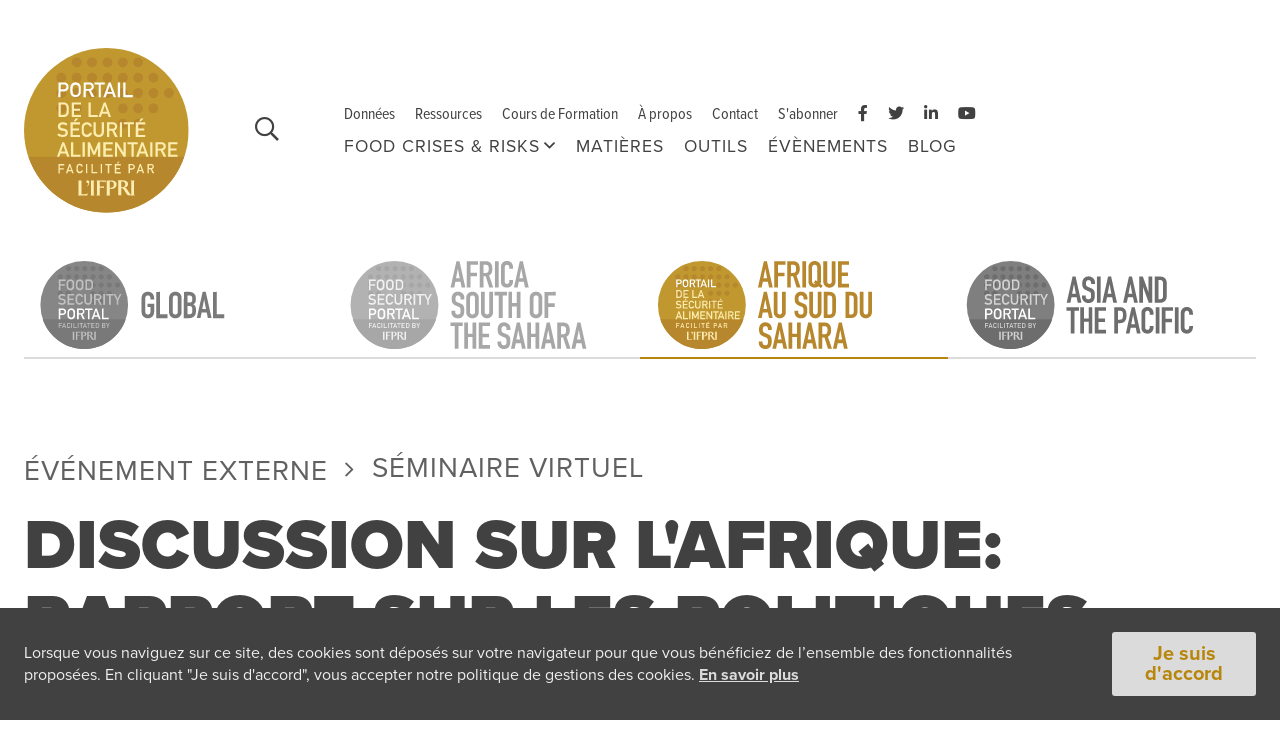

--- FILE ---
content_type: text/html; charset=UTF-8
request_url: https://ssa.foodsecurityportal.org/fr/node/1715
body_size: 10196
content:
<!DOCTYPE html>
<html lang="fr" dir="ltr" prefix="og: https://ogp.me/ns#">
  <head>
    <meta charset="utf-8" />
<link rel="canonical" href="https://ssa.foodsecurityportal.org/fr/node/1715" />
<meta http-equiv="content-language" content="fr" />
<meta name="generator" content="Drupal 8 (https://www.drupal.org)" />
<link rel="image_src" href="/sites/default/files/sites/default/files/fsp_default_image/fsp--default--sm-share_0.png" />
<meta name="description" content="Le COVID-19 a bouleversé les systèmes alimentaires locaux, nationaux et mondiaux, et mis les Objectifs de Développement Durable hors de portée. Mais les leçons et la dynamique de la réponse du monde à la pandémie peuvent contribuer au changement du système alimentaire. Dans le Rapport mondial sur la politique alimentaire 2021, les chercheurs et les experts de l&#039;IFPRI explorent les impacts de la pandémie et les réponses politiques des gouvernements." />
<link rel="icon" href="/themes/fsp/favicon.ico" />
<link rel="icon" sizes="32x32" href="/themes/fsp/images/32.png" />
<link rel="icon" sizes="96x96" href="/themes/fsp/images/96.png" />
<link rel="icon" sizes="192x192" href="/themes/fsp/images/192.png" />
<link rel="apple-touch-icon" sizes="114x114" href="/themes/fsp/images/114.png" />
<link rel="apple-touch-icon" sizes="144x144" href="/themes/fsp/images/144.png" />
<link rel="apple-touch-icon" sizes="152x152" href="/themes/fsp/images/152.png" />
<meta property="og:site_name" content="L&#039;Afrique au Sud du Sahara" />
<meta property="og:type" content="event" />
<meta property="og:url" content="https://ssa.foodsecurityportal.org/fr/node/1715" />
<meta property="og:title" content="DISCUSSION SUR L&#039;AFRIQUE: RAPPORT SUR LES POLITIQUES ALIMENTAIRES MONDIALES:Transformer les Systèmes après COVID-19 | Event | L&#039;Afrique au Sud du Sahara" />
<meta property="og:description" content="Le COVID-19 a bouleversé les systèmes alimentaires locaux, nationaux et mondiaux, et mis les Objectifs de Développement Durable hors de portée. Mais les leçons et la dynamique de la réponse du monde à la pandémie peuvent contribuer au changement du système alimentaire. Dans le Rapport mondial sur la politique alimentaire 2021, les chercheurs et les experts de l&#039;IFPRI explorent les impacts de la pandémie et les réponses politiques des gouvernements." />
<meta property="og:image" content="https://ssa.foodsecurityportal.org/sites/default/files/featured-image/2021-05/7561470620_ca12c3c563_k.jpg" />
<meta property="og:image:url" content="https://ssa.foodsecurityportal.org/sites/default/files/featured-image/2021-05/7561470620_ca12c3c563_k.jpg" />
<meta property="og:image:secure_url" content="https://ssa.foodsecurityportal.org/sites/default/files/featured-image/2021-05/7561470620_ca12c3c563_k.jpg" />
<meta property="og:image:width" content="2048" />
<meta property="og:image:height" content="1536" />
<meta property="og:updated_time" content="2021-05-06T11:14:32-0400" />
<meta property="article:published_time" content="2021-05-06T10:28:15-0400" />
<meta property="article:modified_time" content="2021-05-06T11:14:32-0400" />
<meta name="twitter:card" content="summary_large_image" />
<meta name="twitter:site" content="@IFPRI_FSP" />
<meta name="twitter:description" content="Le COVID-19 a bouleversé les systèmes alimentaires locaux, nationaux et mondiaux, et mis les Objectifs de Développement Durable hors de portée. Mais les leçons et la dynamique de la réponse du monde à la pandémie peuvent contribuer au changement du système alimentaire. Dans le Rapport mondial sur la politique alimentaire 2021, les chercheurs et les experts de l&#039;IFPRI explorent les impacts de la pandémie et les réponses politiques des gouvernements." />
<meta name="twitter:title" content="DISCUSSION SUR L&#039;AFRIQUE: RAPPORT SUR LES POLITIQUES ALIMENTAIRES MONDIALES:Transformer les Systèmes après COVID-19 | Event | L&#039;Afrique au Sud du Sahara" />
<meta name="twitter:creator" content="@IFPRI_FSP" />
<meta name="twitter:url" content="https://ssa.foodsecurityportal.org/fr/node/1715" />
<meta name="twitter:image:height" content="1536" />
<meta name="twitter:image:width" content="2048" />
<meta name="twitter:image" content="https://ssa.foodsecurityportal.org/sites/default/files/featured-image/2021-05/7561470620_ca12c3c563_k.jpg" />
<meta name="Generator" content="Drupal 9 (https://www.drupal.org)" />
<meta name="MobileOptimized" content="width" />
<meta name="HandheldFriendly" content="true" />
<meta name="viewport" content="width=device-width, initial-scale=1.0" />
<link rel="alternate" hreflang="en" href="https://ssa.foodsecurityportal.org/node/1715" />
<link rel="alternate" hreflang="fr" href="https://ssa.foodsecurityportal.org/fr/node/1715" />
<script>window.a2a_config=window.a2a_config||{};a2a_config.callbacks=[];a2a_config.overlays=[];a2a_config.templates={};a2a_config.icon_color = "#616161";</script>
<style>.a2a_kit {
    display: block;
    margin-top: 1.5rem;
    margin-left: -5px;
}

.simple_page .a2a_kit {
  display: block;
  width: 100%;
}

@media (min-width: 768px) {
  .simple_page .a2a_kit {
    margin: 0 auto;
    width: 83.333333%;
  }
}</style>

    <title>DISCUSSION SUR L&#039;AFRIQUE: RAPPORT SUR LES POLITIQUES ALIMENTAIRES MONDIALES:Transformer les Systèmes après COVID-19 | Event | L&#039;Afrique au Sud du Sahara</title>
    <link rel="stylesheet" media="all" href="/sites/default/files/css/css_4MaR7PscAc5QXEAGsAuVvKknRBvzh-R1r0UeUcVQNSM.css" />
<link rel="stylesheet" media="all" href="/sites/default/files/css/css_habHfxiY_Ug1xVFhwHdwIXPcH9_Exghjtp8dwAv1nGU.css" />
<link rel="stylesheet" media="print" href="/sites/default/files/css/css_zv_BxHSMnm96TKwAS0wwlk06wRemYcKVqhbSIE2t-Bc.css" />
<link rel="stylesheet" media="all" href="/sites/default/files/css/css_UKCoVpnhQlY9sClj3rnJizrinfTqEDzCFMG6XwvDJAM.css" />

    
    
    

    <script>
      window.cookieconsent_dismissed = function() {
        if (document.cookie.indexOf('cookieconsent_dismissed') > -1 || (window.navigator && window.navigator.CookiesOK)) {
          return true;
        }
      }
    </script>

          <!-- Global site tag (gtag.js) - Google Analytics -->
      <script async src="https://www.googletagmanager.com/gtag/js?id=G-RWZEDBFE2Q"></script>
      <script>
        window.onload = function() {
          function cookieconsent_enable_ga() {
            // Enable Google Analytics
            window.dataLayer = window.dataLayer || [];
            function gtag(){dataLayer.push(arguments);}
            gtag('js', new Date());

            gtag('config', 'G-RWZEDBFE2Q');
          }

          if (cookieconsent_dismissed()) {
            cookieconsent_enable_ga();
          } else {
            jQuery(document).on('click', '.cc_btn_accept_all', function() {
              cookieconsent_enable_ga();
            });
          }
        };
      </script>
          </head>
  <body class="page-node-type--event logged-out is--sub-portal theme--gold">
        <a href="#main-content" class="skip-to-main-content visually-hidden focusable">
      Aller au contenu principal
    </a>
    
      <div class="dialog-off-canvas-main-canvas" data-off-canvas-main-canvas>
    
<div class="page-wrapper event">
  <header class="layout-header container my-5" role="banner">
    
    <div class="header--mobile hide-on-desktop">
            <div class="mobile-menu--main-wrapper">
        <div class="mobile-menu--brand">  <div>
    <div id="block-fsp-branding" class="block-fsp-branding">
  
    
              <a href="/fr" title="Food Security Portal" rel="home"  id="block-fsp-branding" class="block-fsp-branding main-logo--wrapper">
        <img src="/sites/default/files/sites/default/files/fsp_portal_logo_header/fsp-ssa-fr-mark.svg" alt="Food Security Portal" />
      </a>
        
</div>

  </div>
</div>

        <div class="mobile-menu--quick-access-buttons">
                    <a class="fsp-search-trigger cursor--pointer" title="Rechercher">
            <i class="far fa-search font-size--1-5 line-height--1"></i>
          </a>

          <a href="#" class="mobile-menu--open" onClick="openMobileNav(); return false;">
            <i class="far fa-bars mr-2 mt-1"></i>Menu
          </a>
        </div>
      </div>
      <div class="border-top border--accent-main px-4" style="border-top-width: 2px !important;">
        <div class="row">
          <div class="col">
            <div id="sub-portal--wrapper" class="d-flex pt-1 align-items-start">
              <div class="sub-portal--logo" style="background-image:url(/sites/default/files/sites/default/files/fsp_logo/fsp-ssa-fr-logo.svg)"></div>
              <div class="sub-portal--title mt-1 font-family--condensed font-size--0-9 line-height--1-4 font-weight--400 text--neutral-dark text-uppercase">
                <div class="sub-portal--name font-weight--600 text--accent-main">L&#039;Afrique au Sud du Sahara</div>
                <div class="sub-portal--suffix">Subportal</div>
              </div>
            </div>
          </div>
        </div>
      </div>

            <div id="mobile-menu--nav" class="mobile-menu--content-wrapper">
        <div class="mobile-menu--main-wrapper">
          <div class="mobile-menu--brand">  <div>
    <div id="block-fsp-branding" class="block-fsp-branding">
  
    
              <a href="/fr" title="Food Security Portal" rel="home"  id="block-fsp-branding" class="block-fsp-branding main-logo--wrapper">
        <img src="/sites/default/files/sites/default/files/fsp_portal_logo_header/fsp-ssa-fr-mark.svg" alt="Food Security Portal" />
      </a>
        
</div>

  </div>
</div>
          <a href="#" class="mobile-menu--close" onClick="closeMobileNav(); return false;">
            <i class="far fa-times mr-2 mt-1"></i>Fermer
          </a>
        </div>
                  <div class="border-top border--accent-main px-4" style="border-top-width: 2px !important;">
            <div class="row">
              <div class="col">
                <div id="sub-portal--wrapper" class="d-flex pt-1 align-items-start">
                  <div id="sub-portal--logo" style="background-image:url(/sites/default/files/sites/default/files/fsp_logo/fsp-ssa-fr-logo.svg)"></div>
                  <div id="sub-portal--title" class="mt-1 font-family--condensed font-size--0-9 line-height--1-4 font-weight--400 text--neutral-dark text-uppercase">
                    <div class="sub-portal--name font-weight--600 text--accent-main">L&#039;Afrique au Sud du Sahara</div>
                    <div class="sub-portal--suffix">Subportal</div>
                  </div>
                </div>
              </div>
            </div>
          </div>
        
        <div class="mobile-menu--content">
          <div class="mobile-menu--primary">
            <div class="section-label text-align-center mb-3 mt-0">Main Content</div>
              <div>
    <div id="block-active-domain-menu-primary" class="block-active-domain-menu-primary">
  
    
      
              <ul region="fsp_primary_menu" active_domain_menu="primary">
              <li>
                  <a href="/fr/node/2775" class="dropdown-button menu-level--0" data-drupal-link-system-path="node/2775">FOOD CRISES &amp; RISKS</a>
                        <ul class="dropdown-wrapper">
              <li>
                  <a href="/fr/node/2776" data-drupal-link-system-path="node/2776">Risques de Crise</a>
              </li>
          <li>
                  <a href="/fr/node/2778" data-drupal-link-system-path="node/2778">COVID-19</a>
              </li>
        </ul>
  
              </li>
          <li>
                  <a href="/fr/commodities" data-drupal-link-system-path="node/141">Matières</a>
              </li>
          <li>
                  <a href="/fr/africa-tools" data-drupal-link-system-path="node/508">Outils</a>
              </li>
          <li>
                  <a href="/fr/events" data-drupal-link-system-path="events">Évènements</a>
              </li>
          <li>
                  <a href="/fr/news-and-blogs" data-drupal-link-system-path="news-and-blogs">Blog</a>
              </li>
        </ul>
  



  </div>

  </div>

          </div>

          <div class="mobile-menu--secondary">
            <div class="section-label text-align-center mb-3 mt-0">Informations</div>
            

  
              <li>
        <a href="https://api.foodsecurityportal.org/fr" target="_blank" rel="noopener">Données</a>
              </li>
          <li>
        <a href="/fr/resources" data-drupal-link-system-path="resources">Ressources</a>
              </li>
          <li>
        <a href="http://elearning.foodsecurityportal.org/" target="_blank" rel="noopener">Cours de Formation</a>
              </li>
          <li>
        <a href="/fr/about" data-drupal-link-system-path="node/122">À propos</a>
              </li>
          <li>
        <a href="/fr/contact" data-drupal-link-system-path="node/125">Contact</a>
              </li>
          <li>
        <a href="https://foodsecurityportal.us13.list-manage.com/subscribe?u=f71454249d30c8c363a066396&amp;id=4cfe8bec40" target="_blank" rel="noopener">S&#039;abonner</a>
              </li>
      




          </div>

                    <div class="mobile-menu--portals">
            <div class="section-label text-align-center mb-3 mt-0">Portals</div>
                                          <a href="https://www.foodsecurityportal.org/">Food Security Portal</a>
                                                        <a href="https://ssa.foodsecurityportal.org/">Africa South of the Sahara: English Subportal</a>
                                                        <a href="https://ssa.foodsecurityportal.org/fr">L&#039;Afrique au Sud du Sahara: Portail Français</a>
                                                        <a href="https://asia.foodsecurityportal.org/">Asia and the Pacific Food Security Portal: Facilitated by IFPRI</a>
                                    </div>
          
        </div>
      </div>
    </div>

    <script>
      /* Open */
      function openMobileNav() {
        document.getElementById("mobile-menu--nav").style.height = "100vh";
      }
      /* Close */
      function closeMobileNav() {
        document.getElementById("mobile-menu--nav").style.height = "0";
      }
    </script>

    
    
    <div class="row header header--desktop hide-on-mobile">
      <div class="col-2">
          <div>
    <div id="block-fsp-branding" class="block-fsp-branding">
  
    
              <a href="/fr" title="Food Security Portal" rel="home"  id="block-fsp-branding" class="block-fsp-branding main-logo--wrapper">
        <img src="/sites/default/files/sites/default/files/fsp_portal_logo_header/fsp-ssa-fr-mark.svg" alt="Food Security Portal" />
      </a>
        
</div>

  </div>

      </div>
      <div class="col-1 d-flex align-items-center justify-content-center">
        

                <a class="fsp-search-trigger cursor--pointer" title="Rechercher">
          <i class="far fa-search font-size--1-5 line-height--1"></i>
        </a>

      </div>
      <div class="col-9 d-flex align-items-center">
        <div class="menu header--menu">
          <nav class="menu--secondary-level">
            <ul>
              

  
              <li>
        <a href="https://api.foodsecurityportal.org/fr" target="_blank" rel="noopener">Données</a>
              </li>
          <li>
        <a href="/fr/resources" data-drupal-link-system-path="resources">Ressources</a>
              </li>
          <li>
        <a href="http://elearning.foodsecurityportal.org/" target="_blank" rel="noopener">Cours de Formation</a>
              </li>
          <li>
        <a href="/fr/about" data-drupal-link-system-path="node/122">À propos</a>
              </li>
          <li>
        <a href="/fr/contact" data-drupal-link-system-path="node/125">Contact</a>
              </li>
          <li>
        <a href="https://foodsecurityportal.us13.list-manage.com/subscribe?u=f71454249d30c8c363a066396&amp;id=4cfe8bec40" target="_blank" rel="noopener">S&#039;abonner</a>
              </li>
      




                            <li><a target="_blank" href="https://www.facebook.com/FoodSecPortal"><i class="fa fa-facebook-f"></i></a></li>
                                          <li><a target="_blank" href="https://twitter.com/IFPRI_FSP"><i class="fa fa-twitter"></i></a></li>
                                          <li><a target="_blank" href="https://www.linkedin.com/in/ifprifsp/"><i class="fa fa-linkedin"></i></a></li>
                                          <li><a target="_blank" href="https://www.youtube.com/@ifprifsp"><i class="fa fa-youtube"></i></a></li>
                          </ul>
          </nav>
          <nav class="menu--primary-level">
              <div>
    <div id="block-active-domain-menu-primary" class="block-active-domain-menu-primary">
  
    
      
              <ul region="fsp_primary_menu" active_domain_menu="primary">
              <li>
                  <a href="/fr/node/2775" class="dropdown-button menu-level--0" data-drupal-link-system-path="node/2775">FOOD CRISES &amp; RISKS</a>
                        <ul class="dropdown-wrapper">
              <li>
                  <a href="/fr/node/2776" data-drupal-link-system-path="node/2776">Risques de Crise</a>
              </li>
          <li>
                  <a href="/fr/node/2778" data-drupal-link-system-path="node/2778">COVID-19</a>
              </li>
        </ul>
  
              </li>
          <li>
                  <a href="/fr/commodities" data-drupal-link-system-path="node/141">Matières</a>
              </li>
          <li>
                  <a href="/fr/africa-tools" data-drupal-link-system-path="node/508">Outils</a>
              </li>
          <li>
                  <a href="/fr/events" data-drupal-link-system-path="events">Évènements</a>
              </li>
          <li>
                  <a href="/fr/news-and-blogs" data-drupal-link-system-path="news-and-blogs">Blog</a>
              </li>
        </ul>
  



  </div>

  </div>

          </nav>
        </div>
      </div>
    </div>

    
        <div id="portal-tabs" class="hide-on-mobile">
      <div class="row">
              <div class="col">
          <a href="https://www.foodsecurityportal.org/" class="">
            <img class="sub-portal--logo-img" src="/sites/default/files/sites/default/files/fsp_logo/fsp-global-logo.svg" alt="Food Security Portal">
          </a>
        </div>
              <div class="col">
          <a href="https://ssa.foodsecurityportal.org/" class="">
            <img class="sub-portal--logo-img" src="/sites/default/files/sites/default/files/fsp_logo/fsp-ssa-en-logo.svg" alt="Africa South of the Sahara">
          </a>
        </div>
              <div class="col">
          <a href="https://ssa.foodsecurityportal.org/fr" class="border--accent-main active">
            <img class="sub-portal--logo-img" src="/sites/default/files/sites/default/files/fsp_logo/fsp-ssa-fr-logo.svg" alt="L&#039;Afrique au Sud du Sahara">
          </a>
        </div>
              <div class="col">
          <a href="https://asia.foodsecurityportal.org/" class="">
            <img class="sub-portal--logo-img" src="/sites/default/files/sites/default/files/fsp_logo/fsp-asia-logo.svg" alt="Asia and the Pacific Food Security Portal">
          </a>
        </div>
            </div>
    </div>
    
        <div class="modal fade fsp-search-trigger-modal" tabindex="-1" aria-hidden="true">
      <div class="modal-dialog">
        <div class="modal-content">
          <div class="modal-body">
            <form class="form-inline" action="https://ssa.foodsecurityportal.org/fr/search">
              <div class="form-content">
                <input type="text" autofocus name="text" class="form-control" placeholder="mot-clé">
              </div>
              <div class="form-action">
                <input type="hidden" name="type" value="All">
                <button type="submit" class="start-search">Rechercher</button>
              </div>
            </form>
            <button type="button" class="close" data-dismiss="modal" aria-label="Close">
              <i class="fas fa-times" aria-hidden="true"></i>
            </button>
          </div>
        </div>
      </div>
    </div>

  </header>

  <div class="layout-extras container">
    
    

    

      <div>
    <div data-drupal-messages-fallback class="hidden"></div>

  </div>


    
  </div>

  <main class="layout-main" role="main">
    <a id="main-content" tabindex="-1"></a>
    <div class="column-page-content">
        <div>
    <div id="block-fsp-content" class="block-fsp-content">
  
    
      

<div class="node node--type-event node--view-mode-full fsp-2col-stacked mt-5 clearfix event-is-past">
  

        <div class="group-header container my-7">
      <fieldset class="title-prefix js-form-item form-item js-form-wrapper form-wrapper" id="event-title-prefix">
      <legend>
    <span class="fieldset-legend"></span>
  </legend>
  <div class="fieldset-wrapper">
                      <div  class="d-inline-block align-middle">
        
                  Événement Externe
      
  
    </div>

<span class="d-inline-block align-bottom px-2"> <i class="fal fa-angle-right"></i> </span>      <div  class="d-inline-block align-center">
        
                  Séminaire virtuel
      
  
    </div>


          </div>
</fieldset>

  <h1 class="pb-4">
  DISCUSSION SUR L&#039;AFRIQUE: RAPPORT SUR LES POLITIQUES ALIMENTAIRES MONDIALES:Transformer les Systèmes après COVID-19
</h1>

      <div  class="article__post-date font-weight--400">
            <span  class="icon-prefix fal fa-calendar-alt d-inline-block align-middle font-family--sans field-label-inline">Starts:</span>
  
                          <span  class="d-inline-block align-middle" >
      lun, mai 10, 2021 at 9:30 AM EDT</span>
      
  
    </div>

<span class="a2a_kit a2a_kit_size_32 addtoany_list" data-a2a-url="https://ssa.foodsecurityportal.org/fr/node/1715" data-a2a-title="DISCUSSION SUR L&#039;AFRIQUE: RAPPORT SUR LES POLITIQUES ALIMENTAIRES MONDIALES:Transformer les Systèmes après COVID-19"><a class="a2a_dd addtoany_share" href="https://www.addtoany.com/share#url=https%3A%2F%2Fssa.foodsecurityportal.org%2Ffr%2Fnode%2F1715&amp;title=DISCUSSION%20SUR%20L%27AFRIQUE%3A%20RAPPORT%20SUR%20LES%20POLITIQUES%20ALIMENTAIRES%20MONDIALES%3ATransformer%20les%20Syst%C3%A8mes%20apr%C3%A8s%20COVID-19"></a><a class="a2a_button_facebook"></a><a class="a2a_button_twitter"></a><a class="a2a_button_linkedin"></a><a class="a2a_button_email"></a><a class="a2a_button_print"></a></span>
    </div>
  
  <div class="my-7 group-featured">
    
  
<div class="l-featured-image">

        
  <figure class="type--image">
        
    <div>
      
    <img loading="lazy" src="/sites/default/files/styles/featured/public/featured-image/2021-05/7561470620_ca12c3c563_k.jpg?h=4521fff0&amp;itok=qwjgdY8A" width="2560" height="800" alt="" class="w-100 img-fluid" />




    </div>

            <figcaption class="container border-bottom border--neutral-light">
      <div class="field field-name-field-source"><div class="field-label-inline">Image par</div><a href="https://flic.kr/p/cwbvM7" rel="noopener" target="_blank">FAO/Aymeric Songy</a></div>

    </figcaption>
      </figure>

</div>



  </div>

  <div class="container">
    <div class="row">
      <div class="group-left col-md-4">
              <div  class="mb-6 d-flex">
        
                  <ul class="share-widget__links m-0"><li><a href="mailto:?subject=DISCUSSION%20SUR%20L%27AFRIQUE%3A%20RAPPORT%20SUR%20LES%20POLITIQUES%20ALIMENTAIRES%20MONDIALES%3ATransformer%20les%20Syst%C3%A8mes%20apr%C3%A8s%20COVID-19&amp;body=Interesting%20read%20on%20the%20Food%20Security%20Portal%3A%20https%3A//ssa.foodsecurityportal.org/fr/node/1715" target="_blank" rel="noopener"><i class="far fa-envelope-open-text"></i></a></li><li><a href="#share-print"><i id="print-this-page" class="far fa-print"></i></a></li></ul><div class="language-switcher"><a class="dropdown-button">FR</a>
<ul class="dropdown-wrapper"><li><a href="/node/1715" hreflang="en">EN</a></li><li><a href="/fr/node/1715" class="current-language" hreflang="fr">FR</a></li></ul></div>

      
  
    </div>

    <a class="contextual-button call-to-action" href="https://www.eventbrite.com/e/africa-discussion-ifpris-2021-gfpr-transforming-food-systems-after-covid-tickets-152976608153" target="_blank">
        <span>S&#039;inscrire</span>
        <i class="far fa-external-link"></i>
    </a>
<fieldset class="my-6 js-form-item form-item js-form-wrapper form-wrapper" id="event-information">
      <legend>
    <span class="fieldset-legend"></span>
  </legend>
  <div class="fieldset-wrapper">
                      <div  class="mb-5">
            <div  class="section-label field-label-above">Hôte de l'Événement</div>
  
                          <div  class="icon-prefix absolute-icon fal fa-briefcase font-family--condensed font-size--1-5 font-weight--600 text--neutral-darker" >
      IFPRI</div>
      
  
    </div>

      <div  class="mb-5">
            <div  class="section-label field-label-above">Lieu de l'Événement</div>
  
                          <div  class="icon-prefix absolute-icon fal fa-compass font-family--condensed font-size--1-5 font-weight--600 text--neutral-darker" >
      Séminaire virtuel</div>
      
  
    </div>

      <div  class="event-organiser">
            <div  class="section-label field-label-above">Organisateur d'évènements</div>
  
                    <div class="paragraph paragraph--type--text-with-caption paragraph--view-mode--default">
          
            <div class="field field--name-field-title field--type-string field--label-hidden field__item">IFPRI</div>
      
      </div>

      
  
    </div>


          </div>
</fieldset>

      </div>

      <div class="group-right col-md-8">
              <div  class="article__body mb-7">
        
                  <div class="article__summary"></div>
<div class="article__body"><p>Le COVID-19 a bouleversé les systèmes alimentaires locaux, nationaux et mondiaux, et mis les Objectifs de Développement Durable hors de portée. Mais les leçons et la dynamique de la réponse du monde à la pandémie peuvent contribuer au changement du système alimentaire. Dans le Rapport mondial sur la politique alimentaire 2021, les chercheurs et les experts de l'IFPRI explorent les impacts de la pandémie et les réponses politiques des gouvernements. En mettant un accent particulier sur la situation des personnes pauvres et défavorisés, ils examinent les voies et moyens permettant de transformer nos systèmes alimentaires pour les rendre plus sains, résilients, efficaces, durables et inclusifs.</p>
<p>Le Rureau Régional de l'IFPRI pour l'Afrique discutera des conclusions du rapport et de ses implications pour l'Afrique et ses régions dans la transformation de leurs systèmes alimentaires dans le cadre du COVID-19.</p>
<p>Un panel gouvernemental et ministériel de haut niveau discutera des thèmes développés dans le rapport ainsi que des initiatives des partenaires nationaux et régionaux dans le contexte de la transformation de nos systèmes alimentaires dans l'ère post-COVID19.</p>
<p>Une deuxième table ronde avec des décideurs politiques et des praticiens du développement à différents niveaux (y compris des représentants des ministères de l'agriculture et des finances, des institutions de recherche, des organisations non gouvernementales et des agences des Nations Unies) partageront leurs solutions post-Covid pour une meilleure transformation des systèmes alimentaires.</p>
<h2> </h2>
<h2>AGENDA</h2>
<p><strong>PARTIE 1 : ACCUEIL ET APERÇU DES RÉSULTATS</strong></p>
<p><strong>MOTS DE BIENVENUE  </strong></p>
<ul>
<li><em><strong>Dr. Jemimah Njuki</strong></em>, Directrice pour l'Afrique, Institut International de Recherche sur les Politiques Alimentaires (IFPRI)</li>
</ul>
<p><strong>APERÇU DU RAPPORT AVEC DE BRÈVES CONCLUSIONS DU RAPPORT</strong></p>
<ul>
<li><em><strong>Jo Swinnen</strong></em>, Directeur Général, Institut International de Recherche sur les Politiques Alimentaires (IFPRI)</li>
<li><em><strong>John McDermott</strong></em>, Directeur, Programme de recherche du CGIAR sur l'agriculture pour la nutrition et la santé (A4NH), IFPRI</li>
</ul>
<p><strong>APERÇU DES RÉSULTATS POUR L'AFRIQUE</strong></p>
<ul>
<li><em><strong>Samuel Benin,</strong></em> Directeur de division adjoint, Bureau Régional pour l'Afrique, IFPRI</li>
</ul>
<p><strong>PARTIE 2 : RÉACTIONS DES POUVOIRS PUBLICS ET DES POLITIQUES</strong></p>
<ul>
<li><em><strong>Mandefro Nigussie</strong></em>, Ancien Ministre d'État à l'agriculture et Directeur Général de l'Agence pour la Transformation de l'Agriculture.</li>
<li><em><strong>Younoussa Mballo</strong></em>, Conseiller Technique N1 et Coordinateur du projet PROVALE-CV, Ministère de l'Agriculture (Sénégal)</li>
<li><em><strong>Mohamed El Kersh</strong></em>, Représentant du Ministre de l'Agriculture (Égypte)</li>
</ul>
<p><strong>PARTIE 3 : RÉACTIONS DES PARTENAIRES RÉGIONAUX</strong></p>
<ul>
<li><em><strong>Martin Fregene</strong></em>, Directeur de l'agriculture et de l'agro-industrie, Banque africaine de développement</li>
<li><em><strong>Chris Nikoi,</strong></em> Directeur régional Afrique de l'Ouest, Programme alimentaire mondial (TBC)</li>
</ul>
<p><strong>REMARQUES DE CLÔTURE</strong></p>
<ul>
<li><em><strong>Jemimah Njuki</strong></em>, Directeur pour l'Afrique, Institut international de recherche sur les politiques alimentaires (IFPRI)</li>
</ul>
</div>

      
  
    </div>


              </div>
    </div>

    <div class="group-footer row">
      
    </div>
  </div>

  <div class="group-wide">
    
  </div>

</div>


  </div>

  </div>

    </div>

      </main>
  <footer class="layout-footer py-5" role="contentinfo">
    <div class="container">
      <div class="row justify-content-center">
        <div class="col-lg-3 col-md-12">
            <div class="row justify-content-center">
    <div class="col-lg-12 col-md-4 col-sm-5 col-xs-12"><div id="block-sitebranding-footer" class="block-sitebranding-footer">
  
    
              <a href="/fr" title="Food Security Portal" rel="home"  id="block-sitebranding-footer" class="block-sitebranding-footer main-logo--wrapper">
        <img src="/sites/default/files/sites/default/files/fsp_portal_logo_footer/fsp-ssa-fr-mark.svg" alt="Food Security Portal" />
      </a>
        
</div>
</div>
        <div class="col-lg-12 col-md-3 col-sm-4 col-xs-12">
      <div class="honorable-mention footer--summary">
        <div><p>L'IFPRI remercie chaleureusement la Commission européenne (CE) pour son soutien financier au portail sur la sécurité alimentaire.</p>
<p>Le Portail de la Sécurité Alimentaire est financé par l'Union Européenne. Son contenu relève de la seule responsabilité du Portail de la Sécurité Alimentaire (facilité par l'Institut International de Recherche sur les Politiques Alimentaires) et ne reflète pas nécessairement les opinions de l'Union Européenne.</p>
<img src="https://www.foodsecurityportal.org/sites/default/files/inline-image/2023-08/FR_FundedbytheEU_RGB_NEG.png" class="eu-logo" alt="Financé par l'Union européenne"></div>

      </div>
    </div>
      </div>

        </div>
        <div class="w-100 d-block d-lg-none px-4"><div class="fsp-separator on-dark"></div></div>
        <div class="col-lg-8 offset-lg-1 col-md-12 offset-md-0">
          <div id="footer--widgets" class="row">
            <div class="col-md-4 col-sm-6 order-2 order-md-1">
              
  <div>
    

<div class="views-element-container block-views-block__footer-commodities-block-1 widget" id="block-views-block-footer-commodities-block-1">
      <div><div class="js-view-dom-id-d9cd431c1f513a0e17b6ceedcd59833adb4027c12b0ae9f62d60bda30851e852">
  
  
  

  
  
  

  <div>
  <div class="widget--title">
    <a href="/fr/commodities">Matières</a>
  </div>
  <ul class="widget--list">
          <li><div class="views-field views-field-title"><span class="field-content"><a href="/fr/commodities/coffee" hreflang="fr">Café</a></span></div></li>
          <li><div class="views-field views-field-title"><span class="field-content"><a href="/fr/commodities/soybean" hreflang="fr">Soja</a></span></div></li>
          <li><div class="views-field views-field-title"><span class="field-content"><a href="/fr/commodities/hard-wheat" hreflang="fr">Blé dur</a></span></div></li>
      </ul>
  <div class="widget--more">
    <a href="/fr/commodities">More Commodities</a>
  </div>
</div>

    

  
  

  
  
</div>
</div>

  </div>


<div class="views-element-container block-views-block__footer-tools-block-1 widget" id="block-views-block-footer-tools-block-1">
      <div><div class="js-view-dom-id-55b51a1851ceaef65279e2453c7bbc6dbc6929045aced0efd70c90eb1fa35a19">
  
  
  

  
  
  

  
<div>
  <div class="widget--title">
    <a href="/fr/africa-tools">Plus d'outils</a>
  </div>
  <ul class="widget--list">
          <li><div class="views-field views-field-title"><span class="field-content"><a href="/fr/node/1627" hreflang="fr">Outil sur les chocs des prix alimentaires</a></span></div></li>
          <li><div class="views-field views-field-title"><span class="field-content"><a href="/fr/node/1605" hreflang="fr">Analyse des prix des produits alimentaires suite à la COVID-19</a></span></div></li>
          <li><div class="views-field views-field-title"><span class="field-content"><a href="/fr/africa-tools/africa-covid19-food-price-monitor" hreflang="fr">Moniteur COVID-19 des prix des produits alimentaires en Afrique</a></span></div></li>
      </ul>
  <div class="widget--more">
    <a href="/fr/africa-tools">Plus d'outils</a>
  </div>
</div>

    

  
  

  
  
</div>
</div>

  </div>

        <div class="widget">
      <div class="widget--title">
        <a href="/fr/food-crisis-risks">Risques de Crise</a>
      </div>
      <ul class="widget--list">
        <li>
          <a href="/fr/tools/early-warning-hub">Centre d'Alerte Précoce</a>
        </li>
        <li>
          <a href="/fr/tools/control-panel-for-risk-monitoring">Panneau de Contrôle pour la Surveillance des Risques</a>
        </li>
        <li>
          <a href="/fr/resources?category=25">Rapport Mondial sur les Crises Alimentaires</a>
        </li>
        <li>
          <a href="/fr/tools/excessive-food-price-variability-early-warning-system">Système d'Alerte Précoce pour la Variabilité Excessive des Prix des Denrées Alimentaires</a>
        </li>
      </ul>
    </div>
      </div>

            </div>
            <div class="col-md-4 col-sm-6 order-3 order-md-2">
              
  <div>
    

<div class="views-element-container block-views-block__footer-articles-block-1 widget" id="block-views-block-footer-articles-block-1">
      <div><div class="js-view-dom-id-c2c61be2690633bb54809d49497fa23e90593fa2f3c10ab0c8ae00103ca01a78">
  
  
  

  
  
  

  <div>
  <div class="widget--title">
    <a href="/fr/news-and-blogs">Derniers blogs</a>
  </div>
  <ul class="widget--list">
          <li><div class="views-field views-field-title"><span class="field-content"><a href="/fr/node/3766" hreflang="fr">Analyse des retombées économiques du conflit au Soudan</a></span></div></li>
          <li><div class="views-field views-field-title"><span class="field-content"><a href="/fr/node/3757" hreflang="fr">Les coûts cachés des inégalités genrées : résultats de la véritable comptabilité des coûts des systèmes de culture au Kenya</a></span></div></li>
          <li><div class="views-field views-field-title"><span class="field-content"><a href="/fr/node/3756" hreflang="fr">Renforcer la résilience des petits exploitants grâce à l&#039;assurance indicielle au Kenya</a></span></div></li>
      </ul>
  <div class="widget--more">
    <a href="/fr/news-and-blogs">Plus d'articles</a>
  </div>
</div>

    

  
  

  
  
</div>
</div>

  </div>


<div class="views-element-container block-views-block__footer-events-block-1 widget" id="block-views-block-footer-events-block-1">
      <div><div class="js-view-dom-id-b7d27ff7439bb451f15c0deb30fada1a485e786bda18c34c07587d35d5ba4812">
  
  
  

  
  
  

  <div>
  <div class="widget--title">
    <a href="/fr/events">Derniers évènements</a>
  </div>
  <ul class="widget--list">
          <li><div class="views-field views-field-title"><span class="field-content"><a href="/fr/node/3750" hreflang="fr">WEBINAIRE DE L&#039;IFPRI : PRIORITÉS STRATÉGIQUES DE MISE EN ŒUVRE DE LA DÉCLARATION DE KAMPALA DU PDDAA</a></span></div></li>
          <li><div class="views-field views-field-title"><span class="field-content"><a href="/fr/node/3718" hreflang="fr">Informer la réponse à la crise au Soudan</a></span></div></li>
          <li><div class="views-field views-field-title"><span class="field-content"><a href="/fr/node/3727" hreflang="fr">Lutter contre l&#039;extrême pauvreté et financer les systèmes alimentaires en Afrique</a></span></div></li>
      </ul>
  <div class="widget--more">
    <a href="/fr/events">More Events</a>
  </div>
</div>

    

  
  

  
  
</div>
</div>

  </div>

  </div>

            </div>
            <div class="col-md-4 col-sm-12 order-1 order-md-3">
                                          <div class="widget">
                <div class="widget--title">
                  <a href="https://ssa.foodsecurityportal.org/fr/covid-19-in-africa">COVID-19</a>
                </div>
                <div class="footer--summary">
                  <p>Alors que le COVID-19 se propage dans le monde entier, les craintes d&#039;une profonde récession mondiale augmentent. Certains craignent également que les approvisionnements alimentaires commencent à manquer, surtout si les chaînes d&#039;approvisionnement sont perturbées. D&#039;autres craignent que la production agricole ne soit perturbée par des mesures de confinement qui empêchent les travailleurs de récolter et de manipuler les récoltes.</p>
                </div>
                <div class="widget--more">
                  <a href="https://ssa.foodsecurityportal.org/fr/covid-19-in-africa">Apprendre encore plus</a>
                </div>
              </div>
                          </div>
          </div>
          <div id="footer--navigation">
            <nav class="menu--secondary-level">
              <ul>
                                <li>
                  <a href="dropdown" class="dropdown-button text-uppercase font-weight-bold">Portals <i class="fas fa-angle-down"></i></a>
                  <div class="dropdown-wrapper">
                                                                  <a href="https://www.foodsecurityportal.org/">Food Security Portal</a>
                                                                                        <a href="https://ssa.foodsecurityportal.org/">Africa South of the Sahara: English Subportal</a>
                                                                                        <a href="https://ssa.foodsecurityportal.org/fr">L&#039;Afrique au Sud du Sahara: Portail Français</a>
                                                                                        <a href="https://asia.foodsecurityportal.org/">Asia and the Pacific Food Security Portal: Facilitated by IFPRI</a>
                                                            </div>
                </li>
                                
  
              <li>
        <a href="https://api.foodsecurityportal.org/fr" target="_blank" rel="noopener">Données</a>
              </li>
          <li>
        <a href="/fr/resources" data-drupal-link-system-path="resources">Ressources</a>
              </li>
          <li>
        <a href="http://elearning.foodsecurityportal.org/" target="_blank" rel="noopener">Cours de Formation</a>
              </li>
          <li>
        <a href="/fr/about" data-drupal-link-system-path="node/122">À propos</a>
              </li>
          <li>
        <a href="/fr/contact" data-drupal-link-system-path="node/125">Contact</a>
              </li>
          <li>
        <a href="https://foodsecurityportal.us13.list-manage.com/subscribe?u=f71454249d30c8c363a066396&amp;id=4cfe8bec40" target="_blank" rel="noopener">S&#039;abonner</a>
              </li>
      




                                <li><a target="_blank" href="https://www.facebook.com/FoodSecPortal"><i class="fa fa-facebook-f"></i></a></li>
                                                <li><a target="_blank" href="https://twitter.com/IFPRI_FSP"><i class="fa fa-twitter"></i></a></li>
                                                <li><a target="_blank" href="https://www.linkedin.com/in/ifprifsp/"><i class="fa fa-linkedin"></i></a></li>
                                                <li><a target="_blank" href="https://www.youtube.com/@ifprifsp"><i class="fa fa-youtube"></i></a></li>
                              </ul>
            </nav>
          </div>
        </div>
      </div>
      <div class="row">
        <div class="col-12"><div class="fsp-separator on-dark"></div></div>
      </div>
      <div id="footer--colophon" class="row">
        <div class="col-lg-5 col-md-12">
          <div class="colophon-text">Copyright &copy; 2026 International Food Policy Research Institute</div>
        </div>
        <div class="col-lg-4 col-md-6 col-sm-12">
          <div class="colophon-text">1201 Eye St, NW, Washington, DC 20005-3915 USA</div>
        </div>
        <div class="col-lg-3 col-md-6 col-sm-12">
          <div id="footer--utilities" class="text-align-right">
            <nav class="font-weight-bold">
                <div>
    <div id="block-active-domain-menu-legal" class="block-active-domain-menu-legal">
  
    
      
              <ul region="footer_legal_navigation" active_domain_menu="legal">
              <li>
        <a href="https://www.ifpri.org/privacy-cookie-policy" target="_blank" rel="noopener">Confidentialité &amp; Politique relative aux Cookies</a>
              </li>
          <li>
        <a href="https://www.ifpri.org/copyright" target="_blank" rel="noopener">Copyright &amp; Utilisation équitable</a>
              </li>
        </ul>
  


  </div>

  </div>

            </nav>
          </div>
        </div>
      </div>
    </div>
  </footer>
</div>

  </div>

    
    <script type="application/json" data-drupal-selector="drupal-settings-json">{"path":{"baseUrl":"\/","scriptPath":null,"pathPrefix":"fr\/","currentPath":"node\/1715","currentPathIsAdmin":false,"isFront":false,"currentLanguage":"fr"},"pluralDelimiter":"\u0003","suppressDeprecationErrors":true,"cookieconsent":{"message":"Lorsque vous naviguez sur ce site, des cookies sont d\u00e9pos\u00e9s sur votre navigateur pour que vous b\u00e9n\u00e9ficiez de l\u2019ensemble des fonctionnalit\u00e9s propos\u00e9es. En cliquant \u0022Je suis d\u0027accord\u0022, vous accepter notre politique de gestions des cookies.","dismiss":"Je suis d\u0027accord","learnMore":"En savoir plus","link":"\/fr\/privacy-and-cookie-policy","path":"\/","expiry":365,"target":"_self","domain":".ssa.foodsecurityportal.org","markup":"\u003Cdiv class=\u0022cc_banner cc_container cc_container--open\u0022\u003E\n    \u003Ca href=\u0022#null\u0022 data-cc-event=\u0022click:dismiss\u0022 target=\u0022_blank\u0022 class=\u0022cc_btn cc_btn_accept_all\u0022\u003EJe suis d\u0026#039;accord\u003C\/a\u003E\n    \u003Cp class=\u0022cc_message\u0022\u003ELorsque vous naviguez sur ce site, des cookies sont d\u00e9pos\u00e9s sur votre navigateur pour que vous b\u00e9n\u00e9ficiez de l\u2019ensemble des fonctionnalit\u00e9s propos\u00e9es. En cliquant \u0026quot;Je suis d\u0026#039;accord\u0026quot;, vous accepter notre politique de gestions des cookies. \u003Ca data-cc-if=\u0022options.link\u0022 target=\u0022_self\u0022 class=\u0022cc_more_info\u0022 href=\u0022\/fr\/privacy-and-cookie-policy\u0022\u003EEn savoir plus\u003C\/a\u003E\u003C\/p\u003E\n    \u003Ca class=\u0022cc_logo\u0022 target=\u0022_blank\u0022 href=\u0022http:\/\/silktide.com\/cookieconsent\u0022\u003ECookie Consent plugin for the EU cookie law\u003C\/a\u003E\n\u003C\/div\u003E\n","container":null,"theme":false},"field_group":{"fieldset":{"mode":"full","context":"view","settings":{"classes":"title-prefix","id":"event-title-prefix","description":""}}},"user":{"uid":0,"permissionsHash":"b2c16febf011c1cbf7b19f6bf4f320a8699659559cb88bb4177a0c8c99b1ee49"}}</script>
<script src="/sites/default/files/js/js_nLN62Itic7CHjfZ9fONCL7DxkEIDvMZt9Cfklh6qJNg.js"></script>
<script src="https://static.addtoany.com/menu/page.js" async></script>
<script src="/sites/default/files/js/js_gYU-O0w-DNK8RRBoSendySjNDnsjZ_bX76XJK6rZd7s.js"></script>
<script src="https://kit.fontawesome.com/7861ef6248.js" crossorigin="anonymous"></script>
<script src="/sites/default/files/js/js_7DJl2tU1HfQer55UNadtGMnZM7sqDruZDwwp31IYn8w.js"></script>

  </body>
</html>


--- FILE ---
content_type: text/css
request_url: https://ssa.foodsecurityportal.org/sites/default/files/css/css_habHfxiY_Ug1xVFhwHdwIXPcH9_Exghjtp8dwAv1nGU.css
body_size: 17737
content:
@import "https://use.typekit.net/xqp5cyx.css";img,svg{line-height:1;}img,svg,iframe{vertical-align:middle;}
:root{--default-font-stack:servus-slab,serif;--heading-font-stack:proxima-nova,sans-serif;--alternative-font-stack:proxima-nova-condensed,sans-serif;--font-sans-condensed:var(--alternative-font-stack);--font-sans:var(--heading-font-stack);--font-serif:var(--default-font-stack);--color-light-base:#ffffff;--color-light-contrast:#313131;--color-medium-base:#EFEFEF;--color-medium-contrast:#212121;--color-dark-base:#212121;--color-dark-contrast:#ACACAC;--neutral-lightest:#ffffff;--neutral-lighter:#efefef;--neutral-light:#dbdbdb;--neutral:#acacac;--neutral-dark:#616161;--neutral-darker:#414141;--neutral-darkest:#212121;--accent-red:#d60000;--accent-green:#65d600;--accent-blue:#009ed6;--accent-yellow:#ffa400;--accent-teal:#0F7273;--accent-gold:#b7860b;--accent-forestgreen:forestgreen;--accent-maroon:maroon;--accent-saddlebrown:#81481f;--accent-purple:#311d30;--accent-kismpurple:#5d40a4;--accent-kismblue:#235f9c;--accent-default:var(--accent-teal);--accent-main:var(--accent-teal);}body.theme--default{--accent-main:var(--accent-teal);}body.theme--red{--accent-main:var(--accent-red);}body.theme--blue{--accent-main:var(--accent-blue);}body.theme--gold{--accent-main:var(--accent-gold);}body.theme--forestgreen{--accent-main:var(--accent-forestgreen);}body.theme--maroon{--accent-main:var(--accent-maroon);}body.theme--saddlebrown{--accent-main:var(--accent-saddlebrown);}body.theme--purple{--accent-main:var(--accent-purple);}body.theme--kismpurple{--accent-main:var(--accent-kismpurple);}body.theme--kismblue{--accent-main:var(--accent-kismblue);}
*{font-variant-numeric:lining-nums !important;}html{overflow-y:scroll;font-size:16px;}body{background-color:var(--neutral-lightest);color:var(--neutral-darker);font-family:var(--default-font-stack);position:relative;}.page-wrapper{margin:0 auto;max-width:1920px;}.container,.container-lg,.container-md,.container-sm{max-width:1280px;}.container{padding-left:1.5rem;padding-right:1.5rem;}.row{margin-left:-1.5rem;margin-right:-1.5rem;}.col,.col-1,.col-10,.col-11,.col-12,.col-2,.col-3,.col-4,.col-5,.col-6,.col-7,.col-8,.col-9,.col-auto,.col-lg,.col-lg-1,.col-lg-10,.col-lg-11,.col-lg-12,.col-lg-2,.col-lg-3,.col-lg-4,.col-lg-5,.col-lg-6,.col-lg-7,.col-lg-8,.col-lg-9,.col-lg-auto,.col-md,.col-md-1,.col-md-10,.col-md-11,.col-md-12,.col-md-2,.col-md-3,.col-md-4,.col-md-5,.col-md-6,.col-md-7,.col-md-8,.col-md-9,.col-md-auto,.col-sm,.col-sm-1,.col-sm-10,.col-sm-11,.col-sm-12,.col-sm-2,.col-sm-3,.col-sm-4,.col-sm-5,.col-sm-6,.col-sm-7,.col-sm-8,.col-sm-9,.col-sm-auto,.col-xl,.col-xl-1,.col-xl-10,.col-xl-11,.col-xl-12,.col-xl-2,.col-xl-3,.col-xl-4,.col-xl-5,.col-xl-6,.col-xl-7,.col-xl-8,.col-xl-9,.col-xl-auto{padding-left:1.5rem;padding-right:1.5rem;}.field-label-inline,.field--label-inline .field__label,.field--label-inline .field__item{display:inline;}@media (max-width:991px){.wider-first.group-second,.wider-second.group-second{margin-top:5rem;}}@media (max-width:767px){.equal.group-second{margin-top:5rem;}}a{color:inherit;text-decoration:underline;transition:background-color .25s ease,color .25s ease;}p{font-family:var(--font-serif);line-height:1.7;}p:empty,p:blank{display:none !important;}blockquote{font-family:var(--alternative-font-stack);font-weight:900;margin-top:5rem;margin-bottom:5rem;}blockquote:after{background-color:var(--neutral-light);display:block;content:'';height:.5rem;width:42%;margin-top:1rem;}h1,h2,h3,h4,h5,h6{font-family:var(--heading-font-stack);font-weight:bold;}h1,.h1{font-weight:900;margin:0.25em 0 .5em;}h2:not(.section-label),.h2{font-size:2.5rem;}h1.text-decoration-none a,h2.text-decoration-none a,h3.text-decoratrion-none a{text-decoration:none;}@media (min-width:992px){a:hover{color:var(--accent-main);}h1,.h1{font-size:4.375rem;font-weight:900;line-height:1.08;}blockquote{font-size:2rem;line-height:3.25rem;margin-left:-3.25rem;width:80%;}}@media (max-width:991px){a:hover{color:inherit !important;text-decoration:inherit !important;}a:not(.contextual-button){background-color:inherit !important;}a:not(.link-item):not(.report--file-link):not(.mobile-menu--close):not(.mobile-menu--open):hover{border-bottom-color:inherit !important;}h1,.h1{font-size:4rem;line-height:1.06;}.h4{font-size:1.25rem;}}@media (max-width:767px){h1,.h1{font-size:3.5rem;line-height:1.04;}h2:not(.section-label),.h2{font-size:1.75rem;}}@media (max-width:575px){h1,.h1{font-size:2.5rem;line-height:1;}h2:not(.section-label),.h2{font-size:1.5rem;}}.group-left h2,.section-label,.frontpage .fsp-stacked h2{color:var(--neutral-dark);font-family:var(--heading-font-stack);font-size:1.25rem;font-weight:500;line-height:1.2;text-transform:uppercase;letter-spacing:1px;margin-bottom:1.5rem;}#loading-screen{position:fixed;top:0;right:0;bottom:0;left:0;z-index:99999;width:100vw;height:100vh;overflow:hidden;background-color:white;opacity:0;transition:opacity .25s ease;display:flex;justify-content:center;align-items:center;}#loading-screen.active{opacity:1;}#loading-screen i{color:var(--accent-main);height:3rem;width:3rem;line-height:3.25rem;}.group-header h1{margin-bottom:0;}.group-header__media i{color:var(--neutral);display:inline-block;font-size:3rem;width:3rem;}.group-header__media .media-item{margin-top:.5rem;margin-right:1.5rem;}.group-header__media .media-body{padding-left:3rem;}.group-header__media .custom-icon{font-size:3rem;}.group-header__media .border-left{border-left-width:2px !important;}.group-header__media .header--price-volatility--widget{margin-top:3rem;}.group-header__media .header--price-volatility--widget .counter{font-size:3rem;font-variant-numeric:tabular-nums;}.group-header__media .header--price-volatility--widget .volatility--information{font-size:1rem;line-height:1.3;}.title-prefix,.title-suffix{font-size:1.75rem;font-family:var(--heading-font-stack);color:var(--neutral-dark);text-transform:uppercase;letter-spacing:1px;}.node--type-hot-topic .title-prefix,.node--type-commodity-page .title-prefix{color:var(--neutral-light);text-shadow:0 0 1rem rgba(0,0,0,0.5);}@media (max-width:991px){.title-suffix,.title-prefix,.group-left h2,.section-label,.frontpage .fsp-stacked h2{font-size:1.25rem;}.group-main.my-5{margin:0 auto 2rem !important;}.group-header__media i,.group-header__media .custom-icon{font-size:2rem;}.group-header__media .header--price-volatility--widget .counter{font-size:2.5rem;}.group-header .header--price-volatility--widget{margin-top:2rem;}.group-header__media .header--price-volatility--widget .volatility--information{font-size:.9rem;line-height:1.2;}.group-header__media .media-item{margin-top:.25rem;}.group-header__media .media-body{padding-left:2rem;}}@media (max-width:575px){.title-suffix,.title-prefix,.group-left h2,.section-label,.frontpage .fsp-stacked h2{font-size:1rem;}.group-header.container.my-7{margin-top:2rem !important;margin-bottom:3rem !important;}.group-featured.my-7{margin-top:3rem !important;margin-bottom:3rem !important;}.group-main.my-5{margin:0 auto 1rem !important;}.group-header__media h1{font-size:2.5rem;}.group-header__media i,.group-header__media .custom-icon{font-size:1.5rem;}.group-header__media .media-item{margin-top:.1rem;margin-right:1rem;}.group-header__media .media-body{padding-left:1rem;}.group-header__media .header--price-volatility--widget .counter{font-size:2rem;}.group-header__media .header--price-volatility--widget .volatility--information{font-size:.75rem;line-height:1.1;}}.l-featured-image figure{min-height:3rem;position:relative;}.l-featured-image img{height:auto;max-width:100%;min-height:22rem;object-fit:cover;}.l-featured-image .field-name-field-source{background-color:rgba(255,255,255,0.85);bottom:0;color:var(--neutral-darker);padding:.5rem 1rem;position:absolute;font-family:var(--font-sans);font-size:.9rem;font-style:normal;font-weight:400;border-top-left-radius:3px;border-top-right-radius:3px;}.l-featured-image .field-name-field-source a{color:inherit;text-decoration:none;font-weight:700;transition:color .25s ease;}@media (min-width:992px){.l-featured-image .filed-name-field-srouce a:hover{color:var(--neutral-darkest);}}@media (max-width:575px){.l-featured-image img{min-height:14rem;}.l-featured-image .field-name-field-source{padding:.25rem .5rem .25rem 1.5rem;font-size:.75rem;margin-left:-1.5rem;border-top-left-radius:0;}}.hero-image{background-position:center top;}.featured-image--wrapper.below-header{width:100vw;height:0;position:absolute;left:50%;top:0;z-index:-1;transform:translate(-50%,0);}.featured-image--wrapper .featured-image,.hero-image{width:100%;height:100%;position:absolute;left:0;top:0;background-repeat:no-repeat;background-size:cover;background-position:center center;}.featured-image--wrapper .featured-image::after,.hero-image::after{content:' ';position:absolute;width:100%;height:100%;}.featured-image--wrapper .featured-image::after{background:linear-gradient(0deg,rgba(0,0,0,0.1) 0%,rgba(0,0,0,0.9) 60%,rgba(0,0,0,0.9) 100%);}.hero-image::after{background-color:rgba(0,0,0,0.35);}.node--type-hot-topic .group-header,.node--type-food-crisis-risk-page .group-header,.node--type-commodity-page .group-header{position:relative;margin-top:0 !important;}.node--type-hot-topic .group-header h1,.node--type-commodity-page .group-header h1,.node--type-food-crisis-risk-page .group-header h1{color:var(--neutral-lighter);text-shadow:0 0 1.5rem rgba(0,0,0,0.5);}.node--type-hot-topic .group-header .media-item,.node--type-commodity-page .group-header .media-item,.node--type-food-crisis-risk-page .group-header .media-item{margin:0 !important;}.node--type-hot-topic .group-header .media-body,.node--type-food-crisis-risk-page .group-header .media-body,.node--type-commodity-page .group-header .media-body{border:0 !important;padding-left:0 !important;margin-top:10rem;}.node--type-hot-topic .field--type-text-with-summary .article__summary,.node--type-food-crisis-risk-page .field--type-text-with-summary .article__summary,.node--type-commodity-page .field--type-text-with-summary .article__sumary,.views-element-container .group-right .article__summary{margin-top:-1rem;}.node--type-hot-topic .group-left > *:first-child,.node--type-hot-topic .group-right > *:first-child,.node--type-commodity-page .group-left > *:first-child,.node--type-commodity-page .group-right > *:first-child,.node--type-food-crisis-risk-page .group-left > *:first-child,.node--type-food-crisis-risk-page .group-right > *:first-child{margin-top:6rem !important;}@media (max-width:767px){.node--type-hot-topic .group-left > *:first-child,.node--type-commodity-page .group-left > *:first-child,.node--type-food-crisis-risk-page .group-left > *:first-child{margin-top:0 !important;}}.fsp-two-col > .row > .group-second{box-shadow:-1px 0 0 var(--neutral-light);}img.responsive{height:auto;max-width:100%;}.fsp-separator{margin:3rem 0;height:1px;width:100%;}.fsp-separator.on-dark{background-color:var(--neutral-darker);}.fsp-separator.on-light{background-color:var(--neutral-lighter);}#beta-notice{padding:1rem 0 1rem;font-family:var(--font-sans);font-size:.9rem;line-height:1.3;color:var(--neutral-darker);border-bottom:1px solid var(--neutral-light);}#beta-notice i{margin-right:.5rem;color:var(--accent-main);}@media (max-width:991px){#beta-notice--wrapper .col-12{padding:0;}#beta-notice{padding:1rem 1.5rem;background-color:var(--neutral-lighter);}}@media (max-width:575px){#beta-notice{font-size:.75rem;}}.node--type-food-crisis-risk-page .group-right-bottom .report-title,.node--type-food-crisis-risk-page .group-right-bottom .report-body{padding-left:14.5rem;}.node--type-food-crisis-risk-page .group-right-bottom .report-title{font-size:2.5rem;}.node--type-food-crisis-risk-page .group-right-bottom .report-cover{position:absolute;width:12rem;left:0;top:0;}.node--type-food-crisis-risk-page .group-right-bottom .report-cover img{width:100%;height:auto;}@media (max-width:991px) and (min-width:768px),(max-width:575px){.node--type-food-crisis-risk-page .group-right-bottom .report-cover{position:relative;}.node--type-food-crisis-risk-page .group-right-bottom .report-title,.node--type-food-crisis-risk-page .group-right-bottom .report-body{padding-left:0;}.node--type-food-crisis-risk-page .group-right-bottom .report-title{margin-bottom:2.5rem;}}@media (max-width:991px){.node--type-food-crisis-risk-page .group-right-bottom .report-title{font-size:2rem !important;}}
.messages{padding:15px 20px 15px 35px;word-wrap:break-word;border:1px solid;border-width:1px 1px 1px 0;border-radius:2px;background:no-repeat 10px 17px;overflow-wrap:break-word;margin:1.538em 0;}[dir="rtl"] .messages{padding-right:35px;padding-left:20px;text-align:right;border-width:1px 0 1px 1px;background-position:right 10px top 17px;}.messages + .messages{margin-top:1.538em;}.messages__list{margin:0;padding:0;list-style:none;}.messages__item + .messages__item{margin-top:0.769em;}.messages--status{color:#325e1c;border-color:#c9e1bd #c9e1bd #c9e1bd transparent;background-color:#f3faef;box-shadow:-8px 0 0 #77b259;}[dir="rtl"] .messages--status{margin-left:0;border-color:#c9e1bd transparent #c9e1bd #c9e1bd;box-shadow:8px 0 0 #77b259;}.messages--warning{color:#734c00;border-color:#f4daa6 #f4daa6 #f4daa6 transparent;background-color:#fdf8ed;box-shadow:-8px 0 0 #e09600;}[dir="rtl"] .messages--warning{border-color:#f4daa6 transparent #f4daa6 #f4daa6;box-shadow:8px 0 0 #e09600;}.messages--error{color:#a51b00;border-color:#f9c9bf #f9c9bf #f9c9bf transparent;background-color:#fcf4f2;box-shadow:-8px 0 0 #e62600;}[dir="rtl"] .messages--error{border-color:#f9c9bf transparent #f9c9bf #f9c9bf;box-shadow:8px 0 0 #e62600;}.messages--error p.error{color:#a51b00;}
.report--file a .report--icon::before{content:'\f15b';}.report--file.report--external a .report--icon::before{content:'\f08e' !important;}.report--file a[href$=".pdf"] .report--icon::before,.report--file a[href$=".PDF"] .report--icon::before{content:'\f1c1';}.report--file a[href$=".jpg"] .report--icon::before,.report--file a[href$=".jpeg"] .report--icon::before,.report--file a[href$=".bmp"] .report--icon::before,.report--file a[href$=".png"] .report--icon::before,.report--file a[href$=".gif"] .report--icon::before,.report--file a[href$=".JPG"] .report--icon::before,.report--file a[href$=".JPEG"] .report--icon::before,.report--file a[href$=".BMP"] .report--icon::before,.report--file a[href$=".PNG"] .report--icon::before,.report--file a[href$=".GIF"] .report--icon::before{content:'\f1c5';}.report--file a[href$=".doc"] .report--icon::before,.report--file a[href$=".odt"] .report--icon::before,.report--file a[href$=".docx"] .report--icon::before,.report--file a[href$=".txt"] .report--icon::before,.report--file a[href$=".rtf"] .report--icon::before,.report--file a[href$=".md"] .report--icon::before,.report--file a[href$=".DOC"] .report--icon::before,.report--file a[href$=".ODT"] .report--icon::before,.report--file a[href$=".DOCX"] .report--icon::before,.report--file a[href$=".TXT"] .report--icon::before,.report--file a[href$=".RTF"] .report--icon::before,.report--file a[href$=".MD"] .report--icon::before{content:'\f15c';}.report--file a[href$=".csv"] .report--icon::before,.report--file a[href$=".xls"] .report--icon::before,.report--file a[href$=".xlsx"] .report--icon::before,.report--file a[href$=".odx"] .report--icon::before,.report--file a[href$=".ods"] .report--icon::before,.report--file a[href$=".odx"] .report--icon::before,.report--file a[href$=".CSV"] .report--icon::before,.report--file a[href$=".XLS"] .report--icon::before,.report--file a[href$=".XLSX"] .report--icon::before,.report--file a[href$=".ODX"] .report--icon::before,.report--file a[href$=".ODS"] .report--icon::before,.report--file a[href$=".ODX"] .report--icon::before{content:'\f1c3';}.report--file a[href$=".ppt"] .report--icon::before,.report--file a[href$=".pptx"] .report--icon::before,.report--file a[href$=".pps"] .report--icon::before,.report--file a[href$=".odx"] .report--icon::before,.report--file a[href$=".ods"] .report--icon::before,.report--file a[href$=".odx"] .report--icon::before,.report--file a[href$=".PPT"] .report--icon::before,.report--file a[href$=".PPTX"] .report--icon::before,.report--file a[href$=".PPS"] .report--icon::before,.report--file a[href$=".ODX"] .report--icon::before,.report--file a[href$=".ODS"] .report--icon::before,.report--file a[href$=".ODX"] .report--icon::before{content:'\f1c4';}.report--file a[href$=".html"] .report--icon::before,.report--file a[href$=".svg"] .report--icon::before,.report--file a[href$=".xml"] .report--icon::before,.report--file a[href$=".js"] .report--icon::before,.report--file a[href$=".json"] .report--icon::before,.report--file a[href$=".HTML"] .report--icon::before,.report--file a[href$=".SVG"] .report--icon::before,.report--file a[href$=".XML"] .report--icon::before,.report--file a[href$=".JS"] .report--icon::before,.report--file a[href$=".JSON"] .report--icon::before{content:'\f1c9';}.report--file a[href$=".mov"] .report--icon::before,.report--file a[href$=".avi"] .report--icon::before,.report--file a[href$=".mp4"] .report--icon::before,.report--file a[href$=".mkv"] .report--icon::before,.report--file a[href$=".mpg"] .report--icon::before,.report--file a[href$=".mpeg"] .report--icon::before,.report--file a[href$=".ogv"] .report--icon::before,.report--file a[href$=".MOV"] .report--icon::before,.report--file a[href$=".AVI"] .report--icon::before,.report--file a[href$=".MP4"] .report--icon::before,.report--file a[href$=".MKV"] .report--icon::before,.report--file a[href$=".MPG"] .report--icon::before,.report--file a[href$=".MPEG"] .report--icon::before,.report--file a[href$=".OGV"] .report--icon::before{content:'\f1c8';}.report--file a[href$=".zip"] .report--icon::before,.report--file a[href$=".rar"] .report--icon::before,.report--file a[href$=".ace"] .report--icon::before,.report--file a[href$=".7z"] .report--icon::before,.report--file a[href$=".gz"] .report--icon::before,.report--file a[href$=".tgz"] .report--icon::before,.report--file a[href$=".tar"] .report--icon::before,.report--file a[href$=".ZIP"] .report--icon::before,.report--file a[href$=".RAR"] .report--icon::before,.report--file a[href$=".ACE"] .report--icon::before,.report--file a[href$=".7Z"] .report--icon::before,.report--file a[href$=".GZ"] .report--icon::before,.report--file a[href$=".TGZ"] .report--icon::before,.report--file a[href$=".TAR"] .report--icon::before{content:'\f1c6';}.report--file a[href$=".mp3"] .report--icon::before,.report--file a[href$=".ogg"] .report--icon::before,.report--file a[href$=".aac"] .report--icon::before,.report--file a[href$=".m4a"] .report--icon::before,.report--file a[href$=".flac"] .report--icon::before,.report--file a[href$=".wav"] .report--icon::before,.report--file a[href$=".wma"] .report--icon::before,.report--file a[href$=".pls"] .report--icon::before,.report--file a[href$=".MP3"] .report--icon::before,.report--file a[href$=".OGG"] .report--icon::before,.report--file a[href$=".AAC"] .report--icon::before,.report--file a[href$=".M4A"] .report--icon::before,.report--file a[href$=".FLAC"] .report--icon::before,.report--file a[href$=".WAV"] .report--icon::before,.report--file a[href$=".WMA"] .report--icon::before,.report--file a[href$=".PLS"] .report--icon::before{content:'\f8b6';}.icon-prefix.fal::before,.icon-prefix.far::before,.icon-prefix.fa::before,.icon-prefix.fas::before{font-family:'Font Awesome 5 Pro';display:inline-block;min-width:2.5rem;}.icon-prefix.fal::before{font-weight:300 !important;}.icon-prefix.far::before{font-weight:400 !important;}.icon-prefix.fas::before,.icon-prefix.fa::before{font-weight:900 !important;}.icon-prefix.absolute-icon{position:relative;padding-left:2.75rem;}.icon-prefix.absolute-icon::before{position:absolute;left:0;top:0;}@media (max-width:991px){.node--type-event .group-left .icon-prefix.absolute-icon{font-size:1.25rem !important;line-height:1.2;}}.custom-icon.commodity-icon{background-repeat:no-repeat;background-size:contain;background-position:center center;width:1em;height:1em;display:inline-block;}.custom-icon.commodity-icon.cocoa,.custom-icon.commodity-icon.cacao{background-image:url('/themes/fsp/images/commodities/cocoa.svg');}.custom-icon.commodity-icon.coffee{background-image:url('/themes/fsp/images/commodities/coffee.svg');}.custom-icon.commodity-icon.cotton{background-image:url('/themes/fsp/images/commodities/cotton.svg');}.custom-icon.commodity-icon.maize,.custom-icon.commodity-icon.corn{background-image:url('/themes/fsp/images/commodities/maize.svg');}.custom-icon.commodity-icon.oil{background-image:url('/themes/fsp/images/commodities/oil.svg');}.custom-icon.commodity-icon.rice{background-image:url('/themes/fsp/images/commodities/rice.svg');}.custom-icon.commodity-icon.soybean{background-image:url('/themes/fsp/images/commodities/soybean.svg');}.custom-icon.commodity-icon.sugar{background-image:url('/themes/fsp/images/commodities/sugar.svg');}.custom-icon.commodity-icon.soft-wheat,.custom-icon.commodity-icon.hard-wheat,.custom-icon.commodity-icon.wheat{background-image:url('/themes/fsp/images/commodities/wheat.svg');}
.page-node-type--hot_topic #sub-portal--wrapper .sub-portal--suffix,.page-node-type--commodity_page #sub-portal--wrapper .sub-portal--suffix,.page-node-type--food_crisis_risk_page #sub-portal--wrapper .sub-portal--suffix{color:var(--neutral);}
.ma-6{margin:4rem !important;}.mt-6{margin-top:4rem !important;}.mb-6{margin-bottom:4rem !important;}.ml-6{margin-left:4rem !important;}.mr-6{margin-right:4rem !important;}.my-6{margin-top:4rem !important;margin-bottom:4rem !important;}.mx-6{margin-left:4rem !important;margin-right:4rem !important;}.pa-6{padding:4rem !important;}.pt-6{padding-top:4rem !important;}.pb-6{padding-bottom:4rem !important;}.pl-6{padding-left:4rem !important;}.pr-6{padding-right:4rem !important;}.py-6{padding-top:4rem !important;padding-bottom:4rem !important;}.px-6{padding-left:4rem !important;padding-right:4rem !important;}.ma-7{margin:5rem !important;}.mt-7{margin-top:5rem !important;}.mb-7{margin-bottom:5rem !important;}.ml-7{margin-left:5rem !important;}.mr-7{margin-right:5rem !important;}.my-7{margin-top:5rem !important;margin-bottom:5rem !important;}.mx-7{margin-left:5rem !important;margin-right:5rem !important;}.pa-7{padding:5rem !important;}.pt-7{padding-top:5rem !important;}.pb-7{padding-bottom:5rem !important;}.pl-7{padding-left:5rem !important;}.pr-7{padding-right:5rem !important;}.py-7{padding-top:5rem !important;padding-bottom:5rem !important;}.px-7{padding-left:5rem !important;padding-right:5rem !important;}.ma-8{margin:6rem !important;}.mt-8{margin-top:6rem !important;}.mb-8{margin-bottom:6rem !important;}.ml-8{margin-left:6rem !important;}.mr-8{margin-right:6rem !important;}.my-8{margin-top:6rem !important;margin-bottom:6rem !important;}.mx-8{margin-left:6rem !important;margin-right:6rem !important;}.pa-8{padding:6rem !important;}.pt-8{padding-top:6rem !important;}.pb-8{padding-bottom:6rem !important;}.pl-8{padding-left:6rem !important;}.pr-8{padding-right:6rem !important;}.py-8{padding-top:6rem !important;padding-bottom:6rem !important;}.px-8{padding-left:6rem !important;padding-right:6rem !important;}.ma-9{margin:7rem !important;}.mt-9{margin-top:7rem !important;}.mb-9{margin-bottom:7rem !important;}.ml-9{margin-left:7rem !important;}.mr-9{margin-right:7rem !important;}.my-9{margin-top:7rem !important;margin-bottom:7rem !important;}.mx-9{margin-left:7rem !important;margin-right:7rem !important;}.pa-9{padding:7rem !important;}.pt-9{padding-top:7rem !important;}.pb-9{padding-bottom:7rem !important;}.pl-9{padding-left:7rem !important;}.pr-9{padding-right:7rem !important;}.py-9{padding-top:7rem !important;padding-bottom:7rem !important;}.px-9{padding-left:7rem !important;padding-right:7rem !important;}.bg--neutral-lightest{background-color:var(--neutral-lightest) !important;}.bg--neutral-lighter{background-color:var(--neutral-lighter) !important;}.bg--neutral-light{background-color:var(--neutral-light) !important;}.bg--neutral{background-color:var(--neutral) !important;}.bg--neutral-dark{background-color:var(--neutral-dark) !important;}.bg--neutral-darker{background-color:var(--neutral-darker) !important;}.bg--neutral-darkest{background-color:var(--neutral-darkest) !important;}.text--neutral-lightest{color:var(--neutral-lightest) !important;}.text--neutral-lighter{color:var(--neutral-lighter) !important;}.text--neutral-light{color:var(--neutral-light) !important;}.text--neutral{color:var(--neutral) !important;}.text--neutral-dark{color:var(--neutral-dark) !important;}.text--neutral-darker{color:var(--neutral-darker) !important;}.text--neutral-darkest{color:var(--neutral-darkest) !important;}.border--neutral-lightest{border-color:var(--neutral-lightest) !important;}.border--neutral-lighter{border-color:var(--neutral-lighter) !important;}.border--neutral-light{border-color:var(--neutral-light) !important;}.border--neutral{border-color:var(--neutral) !important;}.border--neutral-dark{border-color:var(--neutral-dark) !important;}.border--neutral-darker{border-color:var(--neutral-darker) !important;}.border--neutral-darkest{border-color:var(--neutral-darkest) !important;}.bg--accent-red{background-color:var(--accent-red) !important;}.bg--accent-yellow{background-color:var(--accent-yellow) !important;}.bg--accent-green{background-color:var(--accent-green) !important;}.bg--accent-blue{background-color:var(--accent-blue) !important;}.bg--accent-teal{background-color:var(--accent-teal) !important;}.bg--accent-gold{background-color:var(--accent-gold) !important;}.bg--accent-forestgreen{background-color:var(--accent-forestgreen) !important;}.bg--accent-maroon{background-color:var(--accent-maroon) !important;}.bg--accent-saddlebrown{background-color:var(--accent-saddlebrown) !important;}.bg--accent-purple{background-color:var(--accent-purple) !important;}.bg--accent-main{background-color:var(--accent-main) !important;}.bg--accent-default{background-color:var(--accent-default) !important;}.text--accent-red{color:var(--accent-red) !important;}.text--accent-yellow{color:var(--accent-yellow) !important;}.text--accent-green{color:var(--accent-green) !important;}.text--accent-blue{color:var(--accent-blue) !important;}.text--accent-teal{color:var(--accent-teal) !important;}.text--accent-gold{color:var(--accent-gold) !important;}.text--accent-forestgreen{color:var(--accent-forestgreen) !important;}.text--accent-maroon{color:var(--accent-maroon) !important;}.text--accent-saddlebrown{color:var(--accent-saddlebrown) !important;}.text--accent-purple{color:var(--accent-purple) !important;}.text--accent-main{color:var(--accent-main) !important;}.text--accent-default{color:var(--accent-default) !important;}.border--accent-red{border-color:var(--accent-red) !important;}.border--accent-yellow{border-color:var(--accent-yellow) !important;}.border--accent-green{border-color:var(--accent-green) !important;}.border--accent-blue{border-color:var(--accent-blue) !important;}.border--accent-teal{border-color:var(--accent-teal) !important;}.border--accent-gold{border-color:var(--accent-gold) !important;}.border--accent-forestgreen{border-color:var(--accent-forestgreen) !important;}.border--accent-maroon{border-color:var(--accent-maroon) !important;}.border--accent-saddlebrown{border-color:var(--accent-saddlebrown) !important;}.border--accent-purple{border-color:var(--accent-purple) !important;}.border--accent-main{border-color:var(--accent-main) !important;}.border--accent-default{border-color:var(--accent-default) !important;}.font-family--headings,.font-family--sans{font-family:var(--heading-font-stack) !important;}.font-family--condensed,.font-family--alternative{font-family:var(--alternative-font-stack) !important;}.font-family--content,.font-family--default,.font-family--serif{font-family:var(--default-font-stack) !important;}.font-size--0-5{font-size:0.5rem !important;}.font-size--0-75{font-size:0.75rem !important;}.font-size--0-9{font-size:0.9rem !important;}.font-size--1{font-size:1rem !important;}.font-size--1-25{font-size:1.25rem !important;}.font-size--1-5{font-size:1.5rem !important;}.font-size--1-75{font-size:1.75rem !important;}.font-size--2{font-size:2rem !important;}.font-size--2-25{font-size:2.25rem !important;}.font-size--2-5{font-size:2.5rem !important;}.font-size--2-75{font-size:2.75rem !important;}.font-size--3{font-size:3rem !important;}.font-size--3-25{font-size:3.25rem !important;}.font-size--3-5{font-size:3.5rem !important;}.font-size--3-75{font-size:3.75rem !important;}.font-size--4{font-size:4rem !important;}.font-size--4-25{font-size:4.25rem !important;}.font-size--4-5{font-size:4.5rem !important;}.font-size--4-75{font-size:4.75rem !important;}.font-size--5{font-size:5rem !important;}.font-weight--300{font-weight:300 !important;}.font-weight--400{font-weight:400 !important;}.font-weight--500{font-weight:500 !important;}.font-weight--600{font-weight:600 !important;}.font-weight--700{font-weight:700 !important;}.font-weight--900{font-weight:900 !important;}.line-height--1{line-height:1 !important;}.line-height--1-1{line-height:1.1 !important;}.line-height--1-2{line-height:1.2 !important;}.line-height--1-3{line-height:1.3 !important;}.line-height--1-4{line-height:1.4 !important;}.line-height--1-5{line-height:1.5 !important;}.line-height--1-6{line-height:1.6 !important;}.line-height--1-7{line-height:1.7 !important;}.line-height--1-8{line-height:1.8 !important;}.line-height--1-9{line-height:1.9 !important;}.line-height--2{line-height:2 !important;}.letter-spacing--minus-2{letter-spacing:-2px !important;}.letter-spacing--minus-1{letter-spacing:-1px !important;}.letter-spacing--0{letter-spacing:0 !important;}.letter-spacing--plus-1{letter-spacing:1px !important;}.letter-spacing--plus-2{letter-spacing:2px !important;}.top--0{top:0 !important;}.top--1{top:0 !important;}.top--2{top:0 !important;}.right--0{right:0 !important;}.right--1{right:0 !important;}.right--2{right:0 !important;}.bottom--0{bottom:0 !important;}.bottom--1{bottom:0 !important;}.bottom--2{bottom:0 !important;}.left--0{left:0 !important;}.left--1{left:0 !important;}.left--2{left:0 !important;}.cursor--pointer{cursor:pointer;}.cursor--not-allowed{cursor:not-allowed;}.cursor--default{cursor:default;}
.contextual-button,.resources-block a,.tool-feedback--wrapper a{display:flex;justify-content:space-between;align-items:baseline;color:var(--neutral-dark);background-color:var(--neutral-lighter) !important;font-family:var(--font-sans-condensed);font-size:1.25rem;font-weight:700;line-height:1.4;text-decoration:none;padding:.75rem 1rem .6rem;transition:background-color .25s ease;margin-bottom:1rem;}.contextual-button i,.resources-block a i,.tool-feedback--wrapper a i{margin-left:1rem;}.contextual-button.call-to-action{padding:1rem 1.25rem .8rem;font-size:1.5rem;text-transform:capitalize;background-color:var(--neutral-darker) !important;color:white !important;transition:background-color .15s ease-in-out,color .15s ease;}@media (min-width:992px){.contextual-button:hover,.resources-block a:hover,.tool-feedback--wrapper a:hover{background-color:var(--neutral) !important;text-decoration:none;color:inherit;}.contextual-button.call-to-action:hover{background-color:var(--accent-main) !important;color:white;}}.more-link{border-bottom:1px solid var(--neutral-light);color:#414141;font-family:var(--font-sans-condensed);font-size:1.5rem;line-height:2.5rem;position:relative;padding-right:1.75rem;margin-top:1.5rem;}.more-link a,.more-link span{display:block;text-decoration:none;white-space:nowrap;overflow:hidden;text-overflow:ellipsis;}.more-link a::before,.more-link span::before{align-items:center;bottom:0;content:'\f054';display:flex;font-family:"Font Awesome 5 Pro";font-size:1.75rem;font-weight:300;justify-content:center;position:absolute;right:0;top:0;user-select:none;margin-bottom:.25rem;}@media (max-width:768px){.more-link{font-size:1.25rem;}.more-link a::before,.more-link span::before{font-size:1.5rem;}}@media (max-width:575px){.more-link{font-size:1rem;font-weight:600;}.more-link a::before,.more-link span::before{font-size:1.5rem;}}.l-links-block{align-items:stretch;display:grid;grid-template-columns:1fr 1fr;grid-template-rows:auto;grid-gap:1.25rem;}.l-links-block .link-item{align-items:center;border:1px solid var(--neutral-light);box-sizing:content-box;display:flex;flex-direction:row;line-height:1.2;min-height:5rem;padding:0.5rem 0.5rem 0.5rem 0;text-decoration:none;font-family:var(--font-sans-condensed) !important;font-size:1.2rem;font-weight:600 !important;}.l-links-block .link-item.w-fa-formatter .icon,.l-links-block .link-item.w-fa-formatter .label{display:flex;}.l-links-block .link-item.w-fa-formatter .label{margin-top:.25rem;}.l-links-block .link-item:not(.w-fa-formatter)::before,.l-links-block .link-item.w-fa-formatter .icon > *{display:inline-block;margin:0 1.25rem;width:1.75rem;text-align:center;}.l-links-block .link-item:not(.w-fa-formatter)::before,.l-links-block .link-item.w-fa-formatter [class^=fa]{color:#ACACAC;font-size:1.5rem;font-family:"Font Awesome 5 Pro" !important;font-weight:400 !important;}.l-links-block .link-item.w-fa-formatter .icon .custom-icon{font-size:2rem;font-weight:400;}.commodities-block .l-links-block .link-item{min-height:3rem;font-size:1.5rem;}.commodities-block .l-links-block .link-item::before{margin:0 1.5rem .1rem;}@media (max-width:1023px){.l-links-block{grid-template-columns:1fr;}}@media (max-width:767px){.l-links-block .link-item{padding-right:1.25rem;min-height:3rem;}}.share-widget__links{display:flex;padding:0;}.share-widget__links li{display:inline-block;}.share-widget__links li + li > a > i{margin-left:1.5rem;}.share-widget__links li:last-of-type{margin-right:0;}.share-widget__links a{color:var(--neutral-dark);font-size:2rem;}.share-widget__links + .language-switcher{margin-left:1.5rem;position:relative;}.language-switcher .dropdown-button{font-family:var(--font-sans);font-size:2.25rem;font-weight:300;line-height:calc(2rem * 1.5);text-decoration:none !important;color:var(--neutral-dark);cursor:pointer;}.language-switcher .dropdown-button.pressed{color:var(--neutral-darker);}.language-switcher .dropdown-wrapper{padding:0;margin:0;list-style-type:none;display:flex;position:absolute;top:calc(2rem * 1.5);left:0;flex-direction:column;background-color:var(--neutral-lightest);min-width:4rem;border:1px solid var(--neutral-light);border-top:2px solid var(--neutral-darker);z-index:10;box-shadow:.15rem .15rem .25rem rgba(0,0,0,0.1);opacity:0;transform:scaleY(0);transform-origin:top left;transition:transform .25s ease,opacity .25s ease;}.language-switcher .dropdown-wrapper li a{display:block;width:100%;padding:.5rem .75rem;font-family:var(--font-sans);font-size:.9rem;color:var(--neutral-darker);text-decoration:none !important;}.language-switcher .dropdown-wrapper li + li{border-top:1px solid var(--neutral-light);}.language-switcher .dropdown-wrapper li a.current-language{font-weight:700;color:var(--neutral-darkest);}.language-switcher .dropdown-wrapper.show{transform:scaleY(1);opacity:1;}.block-fsp-local-tasks > ul{background-color:var(--neutral-lighter);border-bottom:2px solid var(--accent-main);border-top:2px solid var(--accent-main);display:flex;flex-wrap:wrap;justify-content:center;}.block-fsp-local-tasks > ul li{display:inline-block;margin:0.5rem;}.block-fsp-local-tasks > ul a{display:inline-block;padding:0.25rem 0.5rem;text-decoration:none;}.block-fsp-local-tasks > ul a:hover{color:var(--neutral-light);background-color:var(--accent-main)}
.select2.select2-container,.select2.select2-container *,.select2-container .select2-dropdown,.select2-container .select2-dropdown *{border-radius:0 !important;outline:0 !important;text-shadow:none !important;}.select2.select2-container .select2-selection--single{border:2px solid var(--neutral-light);height:3.5rem;font-family:var(--font-sans-condensed);font-size:1.25rem;font-weight:700;transition:border-color .1s ease;}.select2.select2-container.select2-container--open .select2-selection--single{border-color:var(--accent-main);}.select2.select2-container .select2-selection--single .select2-selection__rendered{padding-left:1rem;padding-right:2.5rem;color:var(--neutral-darkest);line-height:calc(3.5rem - 2px);}.select2.select2-container .select2-selection--single .select2-selection__placeholder{color:var(--neutral-dark);font-weight:400;}.select2.select2-container .select2-selection--single .select2-selection__arrow{height:calc(3.5rem - 2px);width:calc(2.5rem - 1px);}.select2.select2-container .select2-selection--single .select2-selection__arrow b{border-color:var(--neutral-dark) transparent transparent transparent;border-width:.4rem .4rem 0 .4rem;margin-left:-.4rem;margin-top:-.25rem;}.select2.select2-container.select2-container--open .select2-selection--single .select2-selection__arrow b{border-color:transparent transparent var(--neutral-dark) transparent;border-width:0 .4rem .4rem .4rem;}.select2.select2-container .select2-selection--single .select2-selection__clear{color:var(--accent-red);font-size:2rem;line-height:3.5rem;height:calc(3.5rem - 2px);padding:0 .25rem;}.select2-container.select2-container--default .select2-dropdown{border-color:2px solid var(--neutral-light);transition:border-color .25s ease;}.select2-container.select2-container--open .select2-dropdown{border:2px solid var(--accent-main);}.select2-container.select2-container--open .select2-dropdown--below{border-top:none;}.select2-container.select2-container--open .select2-results > .select2-results__options{max-height:20rem;}.select2-container.select2-container--open .select2-results > .select2-results__options .select2-results__option{padding:.5rem;font-size:1rem;font-family:var(--font-sans-condensed);color:var(--neutral-darker);}.select2-results__option span[class^="level-"]{display:inline-block;line-height:1.5rem;}.select2-results__option span.level-1{padding-left:1.25rem;font-size:.95rem;}.select2-results__option span.level-2{padding-left:2.5rem;font-size:.9rem;}.select2-container.select2-container--open .select2-results > .select2-results__options .select2-results__option--highlighted[aria-selected]{background-color:var(--accent-main);color:var(--neutral-lightest);}.select2-container.select2-container--open .select2-search--dropdown{padding:.75rem 1rem .75rem 3rem;border-bottom:2px solid var(--neutral-light);position:relative;}.select2-container.select2-container--open .select2-search--dropdown::before{content:'\f002';font-family:'Font Awesome 5 Pro';font-size:1rem;font-weight:400;color:var(--accent-main);position:absolute;left:1rem;margin-top:.1rem;}.select2-container.select2-container--open .select2-search--dropdown .select2-search__field{border:0;padding:0;-webkit-appearance:none;caret-color:var(--accent-main);color:var(--accent-main);}select + .select2 + select + .select2{margin-top:1.5rem;}
.l-inline-figure iframe{width:100%;}.l-inline-figure img{height:auto;max-width:100%;min-height:12rem;object-fit:contain;width:auto;}.l-inline-figure figcaption{color:var(--neutral-dark);font-size:.9rem;line-height:1.4;font-style:italic;padding-bottom:1rem;padding-top:1rem;}.l-inline-figure figure{position:relative;}.l-inline-figure figcaption address:before{content:' ∙ ';}.l-inline-figure figure.type--image > div{text-align:center;}.l-inline-figure figure.type--image figcaption{padding-right:2rem;}.l-inline-figure figure.type--image .baguettebox > span{position:absolute;right:0;bottom:.8rem;font-size:1rem;}.l-inline-figure figure.type--image > div img{margin:0 auto;}.l-inline-figure figure.type--iframe figcaption + div,.l-inline-figure figure.type--video > div{position:relative;overflow:hidden;}.l-inline-figure figure.type--iframe figcaption + div{padding-top:75%;}.l-inline-figure figure.type--video > div{padding-top:56.25%;}.l-inline-figure figure.type--iframe figcaption + div iframe,.l-inline-figure figure.type--video > div iframe{position:absolute;left:0;top:0;border:0;height:100% !important;width:100% !important;}@media (max-width:991px){.l-inline-figure figcaption a{display:inline-block;max-width:20rem;vertical-align:bottom;overflow-x:hidden;text-overflow:ellipsis;}}.embedded-entity[data-embed-button=embed_inline_video_media] .l-inline-figure figure > div,.fsp-stacked__group-wide .l-inline-figure figure > figcaption + div,.node--type-excessive-food-price-variability .l-inline-figure figure > div{background-color:var(--neutral-light);background-image:url(/themes/fsp/images/icon-eye.svg);background-position:center center;background-size:auto 2rem;background-repeat:no-repeat;}.fsp-stacked__group-wide .l-inline-figure,.node--type-excessive-food-price-variability .l-inline-figure{max-width:1280px;margin:0 auto;padding:0 1.5rem;}.fsp-stacked__group-wide > .l-inline-figure + .l-inline-figure{margin-top:5rem !important;}.node--type-excessive-food-price-variability .l-inline-figure figure.type--iframe figcaption + div,.l-inline-figure figure.type--iframe.from-fsp-api figcaption + div{padding-top:400px;}.node--type-excessive-food-price-variability .field--name-field-top-chart + .field--name-field-bottom-chart .l-inline-figure figure.type--iframe figcaption + div{padding-top:448px;}figure figcaption + div > iframe.border-0{min-height:520px !important;}
#baguetteBox-overlay .full-image img{max-height:calc(100vh - 5rem);max-width:calc(100vw - 5rem);border-radius:5px;}#baguetteBox-overlay .full-image figcaption{font-family:var(--font-serif);font-weight:400;font-style:italic;font-size:.9rem;line-height:1.4;text-align:left;max-width:40rem;padding:.75rem 1rem .75rem 3rem;background-color:transparent;color:var(--neutral-light);left:50%;transform:translate(-50%,0);border-top-left-radius:5px;border-top-right-radius:5px;}#baguetteBox-overlay .full-image figcaption::before{content:' ';position:absolute;width:100vw;height:100%;top:0;left:50%;transform:translate(-50%,0);background-color:rgba(0,0,0,0.85);z-index:-1;}#baguetteBox-overlay .full-image figcaption::after{content:'\f05a';font-family:'Font Awesome 5 Pro';font-weight:bold;font-size:1rem;font-style:normal;display:inline-block;position:absolute;left:1rem;top:.75rem;}.baguetteBox-button#close-button{outline:0;background-color:transparent;}.baguetteBox-button#close-button svg g{transition:stroke .25s ease;}.baguetteBox-button#close-button:hover svg g{stroke:var(--neutral-lightest);}
.article__meta{color:var(--neutral-darker);display:inline-block;font-size:2rem;font-family:var(--heading-font-stack);line-height:3rem;}.article__meta a{text-decoration:none;}.article__post-date{color:var(--neutral-darker);font-size:2rem;line-height:3rem;font-family:var(--heading-font-stack);}.article__summary{font-size:1.75rem;font-weight:500;font-style:italic;line-height:1.7;margin-bottom:3.5rem;}.article__summary:empty,.article__body:empty{display:none !important;}.article__summary p,.article__body p{font-variant-numeric:lining-nums !important;}.article__summary p:first-of-type{margin-top:0;}.article__body{font-size:1.5rem;line-height:1.7;}.article__body > * + *,.field--type-text-long > * + *{margin-top:2.5rem;}.article__body > p + p,.field--type-text-long > p + p{margin-top:2.5rem;}.article__body > * + h2{margin-top:5rem;}.article__body > * + h3{margin-top:3.5rem;}.article__body > * + h4{margin-top:3.25rem;}.article__body > h2 + p{margin-top:1rem;}.article__body h2{font-size:3rem;}.article__body h3{font-size:2rem;}.article__body h1 strong,.article__body h2 strong,.article__body h3 strong,.article__body h4 strong{font-weight:inherit !important;}.article__body ul,.article__body ol{margin-top:2rem;margin-bottom:3.5rem;}.article__body ul li + li,.article__body ol li + li{margin-top:1.5rem;}.article__body p img{max-width:100%;height:auto;display:block;}@media (max-width:991px){.article__meta,.article__post-date{font-size:1.5rem;display:block;line-height:1.2;}.article__meta + .article__meta,.article__meta + .article__post-date{margin-top:.75rem;}span.article__meta{display:none;}.article__body{font-size:1.25rem;}.article__summary{font-size:1.5rem;}}@media (max-width:767px){.article__body h2:not(.section-label){font-size:1.75rem;}.article__meta,.article__post-date{font-size:1.25rem;}}@media (max-width:565px){.article__body h2:not(.section-label){font-size:1.5rem;}.article__meta,.article__post-date{font-size:1rem;}.article__body{font-size:1rem;}.article__summary{font-size:1.25rem;}}.source__title{font-family:var(--alternative-font-stack);margin-bottom:1rem;}.source__title + .field--name-field-description{font-style:italic;line-height:1.6;}.source__title a{display:block;text-decoration:none;display:flex;align-items:flex-start;justify-content:space-between;}.source__title a::after{content:'\f08e';font-family:'Font Awesome 5 Pro';font-size:1rem;font-weight:300;color:var(--neutral);margin-left:.75rem;margin-top:.2rem;}.paragraph--type-source.media .field-name-field-logo{width:15rem;text-align:right;}.paragraph--type-source.media .field-name-field-logo img{max-width:100%;height:auto;}@media (max-width:575px){.field-name-field-originally-appeared{padding-bottom:0 !important;margin-bottom:5rem !important;}.field-name-field-originally-appeared .source__title a{justify-content:inherit;}.paragraph--type-source.media{display:block;}.paragraph--type-source.media .field-name-field-logo,.paragraph--type-source.media img{margin-left:0 !important;margin-bottom:1rem;text-align:left;}}
.fsp-details{border-top:2px solid var(--neutral-light);}.fsp-details summary{cursor:pointer;list-style:none;position:relative;padding:1rem 0;display:flex;align-items:baseline;padding-right:3rem;color:var(--neutral-dark);transition:color .25s ease;}.fsp-details summary .field--name-field-title-icon{margin-right:1rem;}.fsp-details summary:focus{outline:0;}.fsp-details summary::-webkit-details-marker{display:none;}.fsp-details summary:before{bottom:0;color:var(--neutral-dark);content:'\f078';display:flex;font-family:"Font Awesome 5 Pro";font-size:1.75rem;font-weight:300;justify-content:center;position:absolute;right:0;top:.75rem;user-select:none;transition:color .25s ease;}.fsp-details summary h3{font-family:var(--alternative-font-stack);font-weight:700;font-size:1.5rem;line-height:1.4;display:block;margin-bottom:0;}.fsp-details[open] summary{color:var(--neutral-darkest);}.fsp-details[open] summary:before{content:'\f077';color:var(--neutral-darkest);}.fsp-details:last-child{border-bottom:2px solid var(--neutral-light);}.fsp-details__content{animation:detailsContentFadeIn 0.5s ease-in-out;}.fsp-details .field--name-field-body{padding-top:2rem;font-size:1.25rem;}.fsp-details .field--name-field-body p{line-height:1.7;}.fsp-details .field--name-field-body > p:last-of-type{margin-bottom:2.5rem;}.fsp-details .collapsible-panel--links-section .collapsible-panel--link + .collapsible-panel--link{margin-top:1rem;}.fsp-details .collapsible-panel--link .contextual-button{margin-bottom:0;}.fsp-details .l-inline-figure{padding:0;}@keyframes detailsContentFadeIn{0%{opacity:0;height:0;}50%{opacity:0;height:auto;}100%{opacity:1;height:auto;}}@media (max-width:575px){.fsp-details summary{min-height:4rem;}.fsp-details summary h3{font-size:1.25rem;margin-top:.25rem;}.fsp-details .field--name-field-body{font-size:1rem;}}
.header--desktop a.main-logo--wrapper img{max-width:100%;height:auto;}.layout-footer a.main-logo--wrapper img{width:100%;max-width:11rem;height:auto;}.header--menu nav ul,.layout-footer nav ul{list-style-type:none;margin:0;padding:0;}.header--menu nav + nav{margin-top:.4rem;}.header--menu nav li,.layout-footer nav li{display:inline-block;vertical-align:baseline;position:relative;}.header--menu nav li.active a,.header--menu nav li.active a:active,.header--menu nav li.active a:hover,.layout-footer nav li.active a,.layout-footer nav li.active a:active,.layout-footer nav li.active a:hover{color:var(--accent-main);}.header--menu nav li.active a::before,.header--menu nav li.active a:active::before,.header--menu nav li.active a:hover::before,.layout-footer nav li.active a::before,.layout-footer nav li.active a:active::before,.layout-footer nav li.active a:hover::before{background-color:var(--accent-main);}.menu--secondary-level li a,.menu--primary-level li a,.header--utilities a,.layout-footer nav li a{line-height:1.5;text-decoration:none;position:relative;color:var(--neutral-darker);transition:color .25s ease;}.page-wrapper.hot_topic .header--menu li:not(.active) a,.page-wrapper.hot_topic .header--utilities a,.page-wrapper.hot_topic a.fsp-search-trigger,.page-wrapper.commodity_page .header--menu li:not(.active) a,.page-wrapper.commodity_page .header--utilities a,.page-wrapper.commodity_page a.fsp-search-trigger,.page-wrapper.food_crisis_risk_page .header--menu li:not(.active) a,.page-wrapper.food_crisis_risk_page .header--utilities a,.page-wrapper.food_crisis_risk_page a.fsp-search-trigger{color:var(--neutral-lightest);}.page-wrapper.hot_topic .header--menu li.active a,.page-wrapper.hot_topic .header-menu li.active a:hover,.page-wrapper.hot_topic .header-menu li.active a:active,.page-wrapper.commodity_page .header--menu li.active a,.page-wrapper.commodity_page .header-menu li.active a:hover,.page-wrapper.commodity_page .header-menu li.active a:active,.page-wrapper.food_crisis_risk_page .header--menu li.active a,.page-wrapper.food_crisis_risk_page .header-menu li.active a:hover,.page-wrapper.food_crisis_risk_page .header-menu li.active a:active{color:var(--neutral-lightest);}.page-wrapper.hot_topic .header--menu nav li.active a::before,.page-wrapper.hot_topic .header-menu nav li.active a:hover::before,.page-wrapper.hot_topic .header-menu nav li a:hover::before,.page-wrapper.commodity_page .header--menu nav li.active a::before,.page-wrapper.commodity_page .header-menu nav li.active a:hover::before,.page-wrapper.commodity_page .header-menu nav li a:hover::before,.page-wrapper.food_crisis_risk_page .header--menu nav li.active a::before,.page-wrapper.food_crisis_risk_page .header-menu nav li.active a:hover::before,.page-wrapper.food_crisis_risk_page .header-menu nav li a:hover::before{background-color:var(--neutral-lightest);}.menu--secondary-level li a::before,.menu--primary-level li a::before,.header--utilities a::before,.layout-footer nav li a::before{content:' ';position:absolute;left:0;bottom:-2px;height:2px;background-color:var(--neutral);width:0;visibility:hidden;width:100%;transform:scaleX(0);transition:transform .25s ease;}.menu--secondary-level li a:hover::before,.menu--primary-level li a:hover::before,.header--menu nav li.active a:before,.header--menu nav li.active a:active::before,.header--menu nav li.active a:hover::before,.header--utilities a:hover::before,.header--utilities li.active a::before,.layout-footer nav li a:hover::before,.layout-footer nav li.active a::before{visibility:visible;transform:scaleX(1);}.menu--secondary-level ul:not(.dropdown-wrapper) > li + li,.menu--primary-level ul:not(.dropdown-wrapper) > li + li,.layout-footer nav ul:not(.dropdown-wrapper) > li + li{margin-left:calc(1.25rem - 4px);}.menu--secondary-level li a{font-family:var(--alternative-font-stack);font-weight:500;font-size:1rem;}.menu--primary-level li a{font-family:var(--heading-font-stack);font-size:1.1rem;font-weight:400;letter-spacing:1px;text-transform:uppercase;}.header--utilities a{font-family:var(--alternative-font-stack);font-size:1rem;font-weight:500;text-transform:uppercase;display:block;}.header--utilities > div + div{margin-left:calc(1rem - 4px);}.layout-footer{background-color:var(--neutral-darkest);color:var(--neutral-lighter);}.footer--summary p{margin:0;font-style:italic;font-size:.8rem;font-weight:500;line-height:1.7;color:var(--neutral-dark);}#footer--widgets .widget a{text-decoration:none !important;}#footer--widgets .widget + .widget{margin-top:2.5rem;}#footer--widgets .widget--title,#footer--widgets .widget--title a,#footer--widgets .widget--title a:visited{font-family:var(--heading-font-stack);font-size:1.1rem;letter-spacing:1px;text-transform:uppercase;color:var(--neutral-lightest);margin-bottom:1rem;}#footer--widgets ul.widget--list{margin:0;padding:0;list-style-type:none;}#footer--widgets ul.widget--list li{display:block;}#footer--widgets ul.widget--list li + li{margin-top:.6rem;}#footer--widgets ul.widget--list li a{font-family:var(--alternative-font-stack);font-size:1rem;line-height:1.3;color:var(--neutral);display:inline-block;transition:color .25s ease;}#footer--widgets ul.widget--list li a:hover{color:var(--neutral-lightest);}#footer--widgets .widget--more{margin-top:1rem;}#footer--widgets .widget--more a{font-family:var(--alternative-font-stack);font-size:1rem;line-height:1.5rem;color:var(--neutral-dark);display:block;border-bottom:1px solid var(--neutral-darker);position:relative;padding-right:2.5rem;transition:border-color .25s ease,color .25s ease;}#footer--widgets .widget--more a::after{content:'\f054';font-family:"Font Awesome 5 Pro";font-weight:300;position:absolute;top:50%;right:0;transform:translate(0,-50%);}#footer--widgets .widget--more a:hover{color:var(--neutral);border-bottom-color:var(--neutral-dark);}#footer--navigation{margin-top:3rem;}.layout-footer nav ul li a,.layout-footer nav ul li a:visited{color:var(--neutral);}#footer--colophon{font-family:var(--alternative-font-stack);font-size:.9rem;font-weight:400;color:var(--neutral-dark);}#footer--colophon .colophon-text a{transition:color .25s ease;}#footer--colophon .colophon-text a:hover{color:var(--neutral);}.honorable-mention div > * + *{margin-top:2rem !important;}.honorable-mention div > img{width:100%;max-width:20rem;height:auto;}@media (min-width:992px){.honorable-mention{padding-top:3rem;}}@media (max-width:991px){.honorable-mention{padding-top:0;}#footer--colophon [class^=col] + [class^=col]{margin-top:1rem;}}@media (max-width:767px){#footer--colophon *{text-align:center !important;}#footer--widgets > .order-1{margin-bottom:3rem;}#footer--navigation .menu--secondary-level ul{text-align:center;}#footer--navigation .menu--secondary-level ul li{margin:calc((1.25rem - 4px) / 2) !important;}#footer--navigation .menu--secondary-level ul li a{font-size:.9rem;}}@media (max-width:575px){.honorable-mention{padding-top:2rem;padding-left:0;}.honorable-mention,.block-sitebranding-footer{max-width:20rem;margin:0 auto;}#footer--widgets > .order-2{margin-bottom:3rem;}}.dropdown-button.menu-level--0::after{content:'\f107';display:inline-block;font-family:'Font Awesome 5 Pro';font-style:normal;font-variant:normal;font-weight:400;line-height:1;text-rendering:auto;margin-left:.25rem;}.dropdown-button.menu-level--0.pressed::after,.dropdown-button.pressed > i::before{content:'\f106';}.dropdown-wrapper{display:flex;position:absolute;top:calc(1.5 * 1rem);left:0;flex-direction:column;background-color:var(--neutral-lighter);min-width:12rem;border-top:2px solid var(--neutral-darker);z-index:10;opacity:0;transform:scaleY(0);transform-origin:top left;transition:transform .25s ease,opacity .25s ease;}.dropdown-button + .dropdown-wrapper a,.dropdown-button + .dropdown-wrapper a:visited{display:block;width:100%;padding:.5rem .75rem;font-family:var(--font-sans-condensed);font-weight:600;font-size:.9rem;color:var(--neutral-darker) !important;text-transform:none;letter-spacing:0;}.dropdown-wrapper.show{transform:scaleY(1);opacity:1;}#mobile-menu--nav .dropdown-button{padding-bottom:0;}#mobile-menu--nav .dropdown-button::after{margin-left:.5rem;color:var(--neutral-light);line-height:inherit;}#mobile-menu--nav .dropdown-button + .dropdown-wrapper{opacity:1;transform:scaleY(1);position:relative;z-index:100;top:auto;left:auto;height:auto;width:100%;margin-bottom:.5rem;background-color:transparent;border-top:0;margin-bottom:1rem;}#mobile-menu--nav .dropdown-button + .dropdown-wrapper li > a{padding:.1rem .75rem !important;display:inline-block !important;width:auto !important;}.nav.nav-tabs{border-bottom:none !important;box-shadow:inset 0 -1px 0 var(--neutral-light);}.nav-tabs .nav-item{margin-bottom:0;}.nav-tabs .nav-item a{border-top:none;border-right:none;border-left:none;border-bottom:2px solid transparent;color:#414141;font-family:var(--alternative-font-stack);font-weight:bold;padding:0.25rem 0.5rem 0.25rem 0;text-decoration:none;transition:border-color .25s ease;}.nav-tabs .nav-item + .nav-item{margin-left:.5rem;}@media (max-width:767px){.nav-tabs .nav-item + .nav-item{margin-left:.25rem;}.nav-tabs .nav-item a{font-size:.9rem;}}.nav-tabs .nav-item a.active{color:var(--accent-main);border-bottom-color:var(--accent-main);}.commodity_page .nav-tabs .nav-item a{display:none;}.header--mobile{position:relative;width:calc(100% + 3rem);margin-left:-1.5rem;margin-right:-1.5rem;}.header--mobile #sub-portal--wrapper #sub-portal--logo{margin-left:.6rem;margin-right:1.4rem;}#beta-notice--wrapper + .layout-header > .header--mobile{margin-top:-3rem;}.header--mobile .mobile-menu--main-wrapper{background-color:var(--neutral-lightest);display:flex;justify-content:space-between;align-items:center;width:100%;height:5rem;padding:.75rem 1.5rem;}.header--mobile .mobile-menu--brand,.header--mobile .mobile-menu--brand .block-fsp-branding,.header--mobile .mobile-menu--brand a,.header--mobile .mobile-menu--brand img{height:100%;display:flex;}.header--mobile .mobile-menu--brand a{display:block;}.header--mobile .mobile-menu--brand a img{width:auto;}.header--mobile .mobile-menu--open,.header--mobile .mobile-menu--close{-webkit-appearance:none;-moz-appearance:none;appearance:none;display:inline-block;outline:0;background-color:white;color:var(--neutral-dark);border:1px solid var(--neutral) !important;font-family:var(--font-sans);font-weight:400;text-decoration:none !important;text-transform:uppercase;letter-spacing:1px;padding:.5rem .75rem;border-radius:3px;-webkit-appearance:none;-webkit-tap-highlight-color:transparent;}.header--mobile .mobile-menu--content-wrapper{position:fixed;background-color:rgba(255,255,255,0.95);width:100vw;height:0;left:0;top:0;z-index:9999;overflow-x:hidden;transition:.25s;}.header--mobile .mobile-menu--content{padding:0 1.5rem 1.5rem;}.header--mobile .mobile-menu--content > *{padding:1.5rem 0 0;}.header--mobile .mobile-menu--content > * + *{margin-top:1.5rem;border-top:1px solid var(--neutral-light);}.header--mobile .mobile-menu--content a{padding:.25rem 1rem;text-decoration:none;}.header--mobile .mobile-menu--portals a{display:block;font-family:var(--font-sans-condensed);font-size:1rem;color:var(--neutral-dark);text-align:center;}.header--mobile .mobile-menu--content ul{list-style-type:none;padding:0;margin:0;text-align:center;}.header--mobile .mobile-menu--content ul li{display:inline-block;}.header--mobile .mobile-menu--primary ul li{font-family:var(--font-sans);font-size:1.25rem;font-weight:700;}.header--mobile .mobile-menu--secondary ul li{font-family:var(--font-sans-condensed);font-size:1rem;font-weight:400;}.header--mobile .mobile-menu--content ul li a{display:inline-block;}@media (min-width:992px){.hide-on-desktop{display:none;visibility:hidden;font-size:0;}}@media (max-width:991px){.hide-on-mobile{display:none;visibility:hidden;font-size:0;}}@media (min-width:768px){.header--mobile .mobile-menu--content ul li{display:block;}}#portal-tabs{border-bottom:2px solid var(--neutral-light);margin-top:2.5rem;will-change:border-bottom-color;}#portal-tabs:hover{border-bottom-color:transparent;}#portal-tabs > .row > .col:not(:first-child):not(:last-child){padding-right:0;padding-left:0;}#portal-tabs > .row > .col:first-child{padding-right:0;}#portal-tabs > .row > .col:last-child{padding-left:0;}#portal-tabs a{box-sizing:content-box;display:flex;padding:0.25rem;align-items:flex-start;border-bottom:2px solid transparent;height:6rem;margin-bottom:-2px;position:relative;text-decoration:none;transition:250ms all ease;will-change:backdrop-filter,border-bottom,opacity,scale;z-index:1;}#portal-tabs a .sub-portal--logo-img{height:6rem;padding:0.25rem;transition:.25s all ease;}#portal-tabs a:hover{backdrop-filter:blur(2px);border-bottom-color:transparent !important;opacity:1 !important;scale:1.667;z-index:2;}#portal-tabs a .sub-portal--logo{margin-top:0.25rem;margin-right:0.5rem;margin-left:0.5rem;}#portal-tabs a:not(.active){color:var(--neutral-dark);-webkit-filter:grayscale(100%);filter:grayscale(100%);opacity:0.75;}#portal-tabs a:not(.active):hover{-webkit-filter:grayscale(0);filter:grayscale(0);opacity:0.9;}.page-wrapper.hot_topic #portal-tabs a:not(active),.page-wrapper.commodity_page #portal-tabs a:not(active),.page-wrapper.food_crisis_risk_page #portal-tabs a:not(active){color:var(--neutral-light);}.page-wrapper.hot_topic #portal-tabs,.page-wrapper.commodity_page #portal-tabs,.page-wrapper.food_crisis_risk_page #portal-tabs{border-bottom:2px solid var(--neutral-darker);}.page-wrapper.hot_topic #portal-tabs a.active,.page-wrapper.commodity_page #portal-tabs a.active,.page-wrapper.food_crisis_risk_page #portal-tabs a.active{color:var(--neutral-dark);}body.theme--kismblue .layout-header .header--desktop > .col-2{padding-right:0 !important;}body.theme--kismblue .layout-header .header--desktop > .col-1{padding-left:0 !important;}
.resources-block{font-size:1rem;}.group-left .views-element-container .views-row + .views-row{margin-top:2rem;}.group-left .views-element-container + .views-element-container{margin-top:5rem;}.outline-list{font-family:var(--alternative-font-stack);font-size:1.5rem;font-weight:600;list-style-type:none;padding:0;}.outline-list li{display:flex;}.outline-list .delta{color:var(--neutral);display:inline-block;margin-right:1rem;text-align:right;width:1.5rem;font-weight:400;font-variant-numeric:tabular-nums !important;}.outline-list a{text-decoration:none;overflow:hidden;white-space:nowrap;text-overflow:ellipsis;width:100%;display:inline-block;}.related-blog-posts__item a,.group-left .external-link--title a{font-family:var(--alternative-font-stack);font-weight:700;text-decoration:none;transition:color .25s ease;}.related-blog-posts__item .post-date,.group-left .external-link--reference-to-publisher a{color:var(--neutral-dark);font-family:var(--alternative-font-stack);font-size:1.25rem;text-decoration:none;}.group-left .external-link--reference-to-publisher div{min-width:0;}.group-left .external-link--reference-to-publisher a{display:block;white-space:nowrap;text-overflow:ellipsis;overflow:hidden;}.related-blog-posts__item + .related-blog-posts__item,.group-left .external-link--item + .external-link--item{margin-top:1.5rem;}
:root{--data-box-spacing:1.5rem;}.price-watch-container .tab-content{margin-top:0 !important;}.price-watch-container .tab-content .nav-tabs{margin-top:.5rem !important;}.data-widget .data-box-list{display:grid;grid-gap:var(--data-box-spacing);grid-template-columns:repeat(auto-fill,minmax(14rem,1fr));margin-bottom:var(--data-box-spacing);margin-top:var(--data-box-spacing);min-height:21rem;}.data-widget .nav-tabs .nav-item a{font-size:.85em;}.data-widget .nav-link{outline:0 !important;}.data-widget .tab-pane{min-height:10rem;transition:all .5s ease;}.data-widget .loading{display:flex;align-items:center;min-height:10rem;justify-content:center;width:100%;}.data-widget .loading i{font-size:4rem;color:var(--neutral-light);}.data-widget .description{color:var(--neutral-dark);font-style:italic;font-size:.9rem;font-weight:400;line-height:1.4;margin-top:var(--data-box-spacing);margin-bottom:var(--data-box-spacing);position:relative;}.data-widget .description.with-legend{padding-right:7rem;}.data-widget .description.with-legend .legend-wrapper{display:inline-block;position:absolute;right:0;top:0;}.data-widget .description.with-legend .legend-wrapper span{display:inline-block;vertical-align:middle;height:calc(.9rem * 1.4);width:calc(.9rem * 1.4);border:1px solid var(--neutral-light);}.data-widget .description.with-legend .legend-wrapper span + span{margin-left:.5rem;}.data-widget .description.for-multiple-sub-tabs{font-size:1rem;color:var(--neutral-darker);}.data-widget .media{border:1px solid var(--neutral-light);padding:.5rem;flex-wrap:wrap;}.data-widget .commodity{padding-bottom:.5rem;margin-bottom:.7rem;border-bottom:1px solid var(--neutral-light);margin-left:-.5rem;padding-left:.5rem;display:flex;flex-direction:column;font-family:var(--font-sans);}.data-widget .commodity .name{display:block;font-size:1.25rem;font-weight:900;line-height:1;text-decoration:none;text-transform:uppercase;}.data-widget .commodity .date{font-size:.75rem;font-weight:600;line-height:1;margin-top:.25rem;color:var(--neutral-dark);display:flex;}.data-widget .commodity .market{overflow:hidden;white-space:nowrap;text-overflow:ellipsis;max-width:7rem;}.data-widget .widget-details{display:flex;align-items:center;justify-content:space-between;}.data-widget.widget--volatility-warning-box .widget-details{justify-content:start;}.data-widget .large-digits{min-width:3.5rem;font-family:var(--font-sans-condensed);font-size:1.75rem;font-weight:400;letter-spacing:-1px;line-height:1.4rem;padding-right:.5rem;text-align:right;font-variant-numeric:tabular-nums slashed-zero !important;display:flex;}.data-widget .widget-details .amount{padding-right:.25rem;}.data-widget .widget-details .unit{overflow:hidden;text-overflow:ellipsis;white-space:nowrap;max-width:5.25rem;}.data-widget .large-digits.price{font-size:1rem;}.data-widget .widget-details .percentage-change{font-family:var(--font-sans);font-size:.9rem;font-weight:900;color:var(--neutral-darker);}.data-widget .widget-label{margin-top:-.1rem;}.data-widget .widget-label span{display:block;font-family:var(--font-sans);font-size:.6rem;font-weight:600;line-height:1;letter-spacing:1px;text-transform:uppercase;color:var(--neutral-dark);}.data-widget .widget-label span + span{margin-top:.15rem;}.data-widget .widget-icons{display:flex;flex-direction:column;justify-content:center;width:3rem;margin-right:-.5rem;align-items:center;}.data-widget .widget-icons .commodity-icon{width:100%;}.data-widget .widget-icons .commodity-icon .custom-icon{width:100%;height:2.5rem;background-repeat:no-repeat;background-size:contain;background-position:center center;margin-bottom:1.25rem;}.data-widget .widget-icons .commodity-icon i{font-size:2.25rem;line-height:2.5rem;color:var(--neutral);margin-bottom:1.75rem;width:100%;text-align:center;}.data-widget .widget-chart::before{content:' ';height:0;flex-basis:100%;width:100%;}.data-widget .widget-chart{width:100%;margin-top:.5rem;}.widget-chart--elements{width:calc(100% + .25rem);display:flex;flex-wrap:nowrap;justify-content:space-between;align-items:flex-end;height:3.5rem;padding-bottom:.65rem;margin-left:-.125rem;margin-right:-.125rem;}.widget-chart--elements .bar{width:1rem;background-color:var(--neutral-light);position:relative;flex:1;margin:.125rem;padding-bottom:.75rem;}.widget-chart--elements .bar:last-child{background-color:var(--neutral-darker);}.widget-chart--elements .bar:last-child .bar-legend{color:var(--neutral-darker);}.widget-chart--elements .bar-legend{position:absolute;bottom:-.75rem;left:50%;transform:translate(-50%,0);font-family:var(--font-sans);font-size:.6rem;font-weight:600;line-height:1;color:var(--neutral);}.data-widget .media.volatility-ranking--low .volatility-ranking{color:var(--accent-green);}.data-widget .media.volatility-ranking--moderate .volatility-ranking{color:var(--accent-yellow);}.data-widget .media.volatility-ranking--high .volatility-ranking,.data-widget .media.volatility-ranking--high .ranking-consecutive-days{color:var(--accent-red);}.data-widget .media.volatility-ranking--high{background-color:rgba(214,0,0,.05);border-color:rgba(214,0,0,.25);}.data-widget .media.volatility-ranking--high h4.commodity-name a{border-bottom-color:rgba(214,0,0,.25);}.price-chart__iframe{border:none;display:block;height:460px;width:100%;}.price-watch-container .filters{padding:16px 16px 0;display:flex;}.price-watch-container .filters .indicators{flex-grow:1;flex-shrink:1;width:100%;}.price-watch-container .filters select + select{margin-left:8px;}.node--type-tools .group-wide .paragraph--type-price-watch ul.nav.nav-tabs,.node--type-tools .group-wide .paragraph--type-price-watch .data-widget .more-link{display:none;}.node--type-tools .group-wide .paragraph--type-price-watch .data-widget .data-box-list{min-height:auto;}.sidebar--widgets-wrapper .paragraph--type-price-watch ul.nav.nav-tabs,.sidebar--widgets-wrapper .paragraph--type-price-watch .data-widget .more-link{display:none;}.sidebar--widgets-wrapper .data-widget .data-box-list{min-height:auto;margin:0;}.sidebar--widgets-wrapper .paragraph--type-price-watch + .paragraph--type-price-watch{margin-top:2rem;}
.blog-slideshow-view{--pager-padding:1.5rem;--image-padding:1px;position:relative;}.blog-slideshow-view .views_slideshow_cycle_teaser_section{position:relative;z-index:1;}.blog-slideshow-view .views_slideshow_cycle_teaser_section,.blog-slideshow-view .views_slideshow_cycle_teaser_section .views_slideshow_cycle_slide,.blog-slideshow-view .views_slideshow_cycle_teaser_section .views-row,.blog-slideshow-view .views_slideshow_cycle_teaser_section .views-row a,.blog-slideshow-view .views_slideshow_cycle_teaser_section .views-row img{width:100% !important;height:100% !important;display:block;}.blog-slideshow-view .views_slideshow_main{box-sizing:content-box;background-color:var(--neutral-lighter);padding-right:var(--image-padding);margin-right:calc(var(--image-padding) * -1);height:100%;}.blog-slideshow-view .views_slideshow_main a,.blog-slideshow-view .views_slideshow_main img{display:block;}.blog-slideshow-view .views_slideshow_main img{height:100% !important;width:100% !important;object-fit:cover;position:absolute;top:50%;left:50%;transform:translate(-50%,-50%);}.blog-slideshow-view .views-slideshow-controls-bottom{display:flex;flex-direction:column;}.blog-slideshow-view .views-slideshow-controls-bottom .widget_pager{flex-grow:1;}.blog-slideshow-view .widget_pager{display:flex;flex-direction:column;justify-content:flex-start;}.blog-slideshow-view .views_slideshow_pager_field_item{padding-bottom:.75rem;padding-top:.75rem;padding-left:var(--pager-padding);padding-right:.75rem;transition:background-color .25s ease;}.blog-slideshow-view .slideshow-title{margin-bottom:1.5rem;margin-left:var(--pager-padding);}.blog-slideshow-view .slideshow-more{margin-top:2rem;margin-left:var(--pager-padding);}.blog-slideshow-view .views_slideshow_pager_field_item.active{background-color:var(--neutral-lighter);}.blog-slideshow-view .views-field-title{font-family:var(--font-sans-condensed);font-size:1.5rem;font-weight:700;line-height:1.3;}.blog-slideshow-view .views-field-title a{text-decoration:none;display:block;padding-bottom:.5rem;}.blog-slideshow-view .views-field-created{font-family:var(--font-sans-condensed);font-size:1.25rem;font-weight:400;line-height:1;color:var(--neutral-dark);}@media (max-width:459px){.skin-default{display:flex;flex-direction:column;}}@media (max-width:459px){.blog-slideshow-view .skin-default{display:flex;flex-direction:column;}}@media (min-width:1024px){.skin-default{min-height:32rem;}}@media (max-width:991px){.blog-slideshow-view .views_slideshow_main{padding-right:0;margin-right:0;}.blog-slideshow-view .views_slideshow_pager_field_item{padding:.75rem 1.5rem;}.blog-slideshow-view .slideshow-title{margin-left:1.5rem;}.blog-slideshow-view .views-slideshow-controls-bottom{padding-left:0;padding-right:0;}.blog-slideshow-view .slideshow-more{margin-left:1.5rem;margin-right:1.5rem;}}@media (max-width:575px){.blog-slideshow-view .views-slideshow-controls-bottom{padding-left:1.5rem;padding-right:1.5rem;}.blog-slideshow-view .views_slideshow_pager_field_item{padding-left:0;padding-right:0;}.blog-slideshow-view .slideshow-more,.blog-slideshow-view .slideshow-title{margin-left:0;margin-right:0;}.blog-slideshow-view .views_slideshow_pager_field_item.active{background-color:transparent;}}
.frontpage .fsp-one-col-stacked .group-main h1{margin-bottom:0;}.frontpage .fsp-stacked.pt-7.my-7{padding-top:0 !important;border-top:0 !important;}.frontpage .fsp-stacked .container > .row.justify-content-center{justify-content:flex-start !important;}.frontpage .fsp-stacked .fsp-stacked__group-wide .l-inline-figure{margin-top:0 !important;}.frontpage .l-inline-figure figure.type--iframe figcaption + div{padding-top:506px;}@media (max-width:1018px){.frontpage .fsp-stacked .fsp-stacked__group-wide .l-inline-figure figure.type--iframe figcaption + div{padding-top:35%;}}@media (max-width:767px){.frontpage .fsp-stacked .fsp-stacked__group-wide .l-inline-figure figure.type--iframe figcaption + div{padding-top:45%;}}@media (max-width:575px){.frontpage .fsp-stacked .fsp-stacked__group-wide .l-inline-figure figure.type--iframe figcaption + div{padding-top:65%;}}.l-hero-image{position:relative;display:grid;overflow:hidden;color:var(--neutral-lightest);padding:7rem;}.l-hero-image h1{font-family:var(--font-sans-condensed);font-size:2.75rem;font-weight:800;line-height:1.3;}.l-hero-image .title-prefix{color:inherit;margin-bottom:1.5rem;letter-spacing:1px;}.l-hero-image .more-link{border-bottom-color:rgba(255,255,255,0.75);color:rgba(255,255,255,0.75);transition:color .25s ease,border-color .25s ease;}.l-hero-image .more-link:hover{border-bottom-color:var(--neutral-lightest) !important;color:var(--neutral-lightest) !important;}.l-hero-image .more-link a{color:currentColor;}.l-hero-image .background-image{bottom:0;left:0;object-fit:cover;position:absolute;right:0;top:0;z-index:-1;}.l-hero-image .background-image .field-name-field-featured-image img{height:auto !important;}@media (max-width:767px){.l-hero-image{padding:5rem 2rem;}.featured-image--wrapper .featured-image,.hero-image{background-position:right center;}}@media (max-width:575px){.l-hero-image{padding:5rem 0;}}.frontpage .fsp-stacked__group-wide h3,.page-node-type--lead_page .fsp-stacked__group-wide h3{font-family:var(--font-sans-condensed);text-decoration:none;font-size:1.25rem;line-height:1.1;}
#mega-hero-section--wrapper{width:100%;height:50vh;min-height:35rem;max-height:50rem;position:relative;margin-bottom:5rem;}#mega-hero-section{width:100vw;position:absolute;left:50%;top:0;width:100vw;height:100%;transform:translate(-50%,0);text-shadow:0 0 15px rgba(33,33,33,.5);color:var(--neutral-lighter);}#mega-hero-section:not(.with--fallback-visual){background-repeat:no-repeat;background-size:cover;background-position:center center;}#mega-hero-section.with--fallback-visual .fallback-visual{font-size:20rem;line-height:18rem;text-shadow:none;color:var(--neutral-lighter);}#mega-hero-section .dark-mask{position:absolute;left:0;top:0;width:100%;height:100%;background-color:rgba(33,33,33,.5);}#mega-hero-section.with--fallback-visual .dark-mask{background:rgb(15,114,115);background:-moz-linear-gradient(120deg,rgba(15,114,115,1) 0%,rgba(219,219,219,1) 70%,rgba(239,239,239,1) 100%);background:-webkit-linear-gradient(120deg,rgba(15,114,115,1) 0%,rgba(219,219,219,1) 70%,rgba(239,239,239,1) 100%);background:linear-gradient(120deg,rgba(15,114,115,1) 0%,rgba(219,219,219,1) 70%,rgba(239,239,239,1) 100%);filter:progid:DXImageTransform.Microsoft.gradient(startColorstr="#0f7273",endColorstr="#efefef",GradientType=1);}#mega-hero-section .latest-article--title a{font-size:2.5rem;font-weight:900;font-family:var(--font-sans-condensed);line-height:1.1;text-decoration:none;margin-bottom:1.75rem;display:block;color:var(--neutral-lighter);cursor:pointer;}#mega-hero-section .latest-article--meta{overflow:hidden;text-overflow:ellipsis;white-space:nowrap;}#mega-hero-section .article-information i:not(.conjunction){display:inline-block;min-width:2rem;}#mega-hero-section .article-information .featured-image--button{text-decoration:none;font-weight:600;}#mega-hero-section .article-information .featured-image--button span{border-bottom:2px solid transparent;transition:border-bottom-color .25s ease-in-out;}@media (min-width:992px){#mega-hero-section .latest-article--title a::after{content:' ';height:2px;width:100%;background-color:var(--neutral-light);display:block;margin-top:.25rem;transform:scaleX(0);transition:transform .25s ease;}#mega-hero-section .latest-article--title a:hover{color:var(--neutral-lightest);}#mega-hero-section .latest-article--title a:hover::after{transform:scaleX(1);}#mega-hero-section .article-information .featured-image--button:hover{color:var(--neutral-lightest);}#mega-hero-section .article-information .featured-image--button:hover span{border-bottom-color:var(--neutral-lightest);}}@media (max-width:991px){#mega-hero-section .latest-article--title a{font-size:2rem;}}@media (max-width:767px){#mega-hero-section .latest-article--title a{font-size:1.75rem;}#mega-hero-section .latest-article--meta,#mega-hero-section .latest-article--meta{font-size:1.25rem !important;}}@media (max-width:767px){#mega-hero-section--wrapper{height:35vh;min-height:20rem;max-height:30rem;}#mega-hero-section .article-information{margin-bottom:2.5rem !important;}#mega-hero-section .latest-article--title a{font-size:1.5rem;margin-bottom:1.25rem;}#mega-hero-section .latest-article--meta{font-size:1rem !important;}}.articles-list{margin-bottom:5rem;}.articles-list > div + div > article{margin-top:3rem;padding-top:3rem;border-top:1px solid var(--neutral-light);}.article-ref--title a{display:block;font-family:var(--font-sans-condensed);font-size:2.75rem;font-weight:900;line-height:1.1;text-decoration:none;color:var(--neutral-darkest);margin-bottom:.5rem;}.article-ref--title a:hover{color:var(--accent-main);}.article-ref--created,.article-ref--authors,.article-ref--conjunction{font-family:var(--font-sans);font-size:1.25rem;font-weight:400;color:var(--neutral-dark);white-space:nowrap;}.article-ref--meta{display:flex;align-items:center;justify-content:flex-start;}.article-ref--authors{overflow:hidden;text-overflow:ellipsis;white-space:nowrap;}.article-ref--excerpt{margin-top:1.25rem;}.article-ref--excerpt p{font-size:1.25rem;line-height:1.7;}.article-ref--excerpt *{font-style:normal !important;}.article-ref--excerpt > *:last-child{margin-bottom:0;}.article-ref--image{display:block;background-size:cover;background-position:center center;background-repeat:no-repeat;height:0;padding-top:100%;cursor:pointer;}@media (min-width:992px),(min-width:576px) and (max-width:767px){.article-ref--image{padding-top:150%;}}@media (min-width:768px) and (max-width:991px),(max-width:575px){.article-ref--image{padding-top:56%;margin-bottom:2rem;}}@media (max-width:991px){.article-ref--title a{font-size:2.25rem;}}@media (max-width:767px){.articles-list{padding-top:3rem;border-top:1px solid var(--neutral-light);}.article-ref--title a{font-size:2rem;}.article-ref--created,.article-ref--authors,.article-ref--conjunction{font-size:1.25rem;}.article-ref--excerpt p{font-size:1rem;}}@media (max-width:575px){.articles-list{padding-top:2rem;}.articles-list > div + div > article{margin-top:2rem;margin-bottom:2rem;padding-top:2rem;}.article-ref--title a{font-size:1.75rem;}.article-ref--created,.article-ref--authors,.article-ref--conjunction{font-size:1rem;}}.views-exposed-form > .js-form-item{margin:0;}.article__categories{display:inline-flex;flex-wrap:wrap;}.article__categories li{background-color:var(--neutral-lighter);margin-right:0.3125rem;margin-bottom:0.3125rem;}.article__categories a{background-color:var(--neutral-lighter);color:var(--neutral-darker);display:block;font-family:var(--alternative-font-stack);line-height:1;padding:0.5rem 0.5rem 0.3rem;text-decoration:none;text-transform:uppercase;transition:background-color .25s ease;}.article__categories a.active{background-color:var(--neutral-darkest) !important;color:var(--neutral-lightest) !important;}.article__categories a.active::after{content:'\f057';font-family:'Font Awesome 5 Pro';font-weight:300;color:var(--neutral-lightest) !important;padding-left:.5rem;margin-left:.5rem;border-left:1px solid var(--neutral-dark);transition:color .25s ease;}@media (min-width:992px){.article__categories a:active,.article__categories a.active:hover{background-color:var(--neutral-darkest) !important;color:var(--neutral-lightest) !important;}.article__categories a:hover{background-color:var(--neutral-light) !important;}.article__categories a.active:hover::after{color:var(--accent-red) !important;}}@media (max-width:991px){.article__categories li{margin-right:.5rem;margin-bottom:.5rem;}.article__categories a{font-size:.85rem;padding:.45rem .4rem .3rem;}.article__categories a.active{}.article__categories a.active::after{color:var(--accent-red) !important;}}.blog-listing__categories-wrapper form > .js-form-item.js-form-type-select,.blog-listing__categories-wrapper form > .js-form-item.js-form-type-textfield{display:none;visibility:hidden;}.blog-listing__categories-wrapper form ul + ul{margin-top:3rem;}.article__categories.blog-listing__categories{list-style-type:none;padding:0;margin-left:0;margin-right:0;}.pager-wrapper--article-listing{position:relative;height:8rem;margin-top:3rem;width:100%;}.pager.placement--bottom-of-page{justify-content:space-between;position:absolute;width:100vw;left:50%;top:0;transform:translate(-50%,0);border-top:1px solid var(--neutral-light);}.pager.placement--bottom-of-page,.pager.placement--bottom-of-page ul{display:flex;align-items:center;}.pager.placement--bottom-of-page ul,.pager.placement--bottom-of-page li{list-style-type:none;margin:0;padding:0;}.pager.placement--bottom-of-page li a{font-family:var(--font-sans);font-size:1.5rem;text-decoration:none;font-variant-numeric:tabular-nums;}.pager.placement--bottom-of-page li.is-active a{font-weight:900;color:var(--accent-main);}.pager.placement--bottom-of-page .pager__item--ellipsis{padding:2rem 2rem;}.pager.placement--bottom-of-page a,.pager.placement--bottom-of-page .pager-macro--element{display:block;padding:2rem 1rem;text-decoration:none;}.pager.placement--bottom-of-page a:hover,.pager.placement--bottom-of-page .pager-macro--element:not(.disabled):hover{color:var(--accent-main);}.pager.placement--bottom-of-page .pager-macro--element{font-size:4rem;line-height:4rem;color:var(--neutral-dark);padding-left:2rem;padding-right:2rem;display:flex;align-items:center;}.pager.placement--bottom-of-page .pager-macro--element span{font-family:var(--font-sans);font-size:1.25rem;font-weight:400;letter-spacing:1px;line-height:1.25rem;text-transform:uppercase;display:inline-block;}.pager.placement--bottom-of-page .pager-macro--element.disabled{cursor:not-allowed;color:var(--neutral-light);}@media (max-width:991px){.pager-wrapper--article-listing{height:6rem;}.pager.placement--bottom-of-page li a{font-size:1.25rem;}.pager.placement--bottom-of-page a,.pager.placement--bottom-of-page .pager-macro--element{padding:1.5rem 1rem;}.pager.placement--bottom-of-page .pager-macro--element{font-size:3rem;}.pager.placement--bottom-of-page .pager-macro--element span{font-size:1rem;}.pager.placement--bottom-of-page .pager__item--ellipsis{padding:1.5rem;}}@media (max-width:767px){.pager.placement--bottom-of-page .pager-macro--element span{display:none;font-size:0;}}@media (max-width:575px){.pager-wrapper--article-listing{height:5.5rem;}.pager.placement--bottom-of-page li a{font-size:1rem;}.pager.placement--bottom-of-page .pager-macro--element{font-size:2.25rem;}.pager.placement--bottom-of-page a,.pager.placement--bottom-of-page .pager-macro--element{padding:1.5rem .75rem;}.pager.placement--bottom-of-page .pager__item--ellipsis{padding:1.5rem .25rem;}}
.tool-feedback--wrapper{margin-bottom:-3rem;}.node--type-tools .field-external-tool-link a{background-color:var(--neutral-light) !important;color:var(--accent-main);display:block;font-size:1.5rem;font-weight:700;line-height:2.5rem;padding:0.25rem 1rem;position:relative;text-decoration:none;transition:background-color 0.25s ease,color 0.25s ease;}.node--type-tools .field-external-tool-link a:hover{background-color:var(--accent-main) !important;color:var(--neutral-light) !important;}.node--type-tools .field-external-tool-link a.fa:before{font-size:1.5rem;position:absolute;right:1rem;}.node--type-tools .external-tool-fab{bottom:1rem;position:fixed;right:1rem;z-index:1;}.node--type-tools .external-tool-fab a{display:block;padding:0.75em;line-height:1;color:var(--accent-main) !important;background-color:var(--neutral-light) !important;border-radius:0.5rem;box-shadow:0.15rem 0.15rem 0.25rem rgba(0,0,0,0.5);text-decoration:none;transition:background-color .15s ease-in-out,color .15s ease;}.node--type-tools .external-tool-fab a:hover{background-color:var(--accent-main) !important;color:var(--neutral-light) !important;}.node--type-tools .external-tool-fab a:hover span{display:inline-block;}.node--type-tools .external-tool-fab span{display:none;margin-right:0.25em;}.node--type-tools .external-tool-fab i{display:inline-block;width:1em;}.node--type-tools .group-wide > *:not(.tool-feedback--wrapper,.external-tool-fab){margin-top:5rem !important;margin-bottom:5rem !important;padding-top:5rem;border-top:1px solid var(--neutral-light);}.node--type-tools .group-wide .paragraph--type-price-watch h2.section-label,.node--type-tools .group-wide .paragraph--type-collapsible-panels h2.section-label{color:var(--neutral-darker);font-family:var(--font-sans);font-size:2.5rem;font-weight:bold;letter-spacing:0;line-height:1.2;text-transform:none;max-width:66.666667%;margin:0 auto 3rem;}.node--type-tools .group-wide .paragraph--type-price-watch .price-watch-container,.node--type-tools .group-wide .paragraph--type-collapsible-panels .group-main{padding-left:1.5rem;padding-right:1.5rem;max-width:1280px;margin-left:auto;margin-right:auto;}.node--type-tools .group-wide .fsp-stacked__group-main h2 + p,.node--type-tools .group-wide .fsp-stacked__group-main h2 + .article__body{margin-top:3rem;}.node--type-tools .group-wide .fsp-stacked__group-main .article__body + .more-links{margin-top:3rem;}.node--type-tools .unrestricted-markup-container{max-width:1280px;margin:3rem auto 0;}.node--type-tools .unrestricted-markup-container > *:not(.container):not(.row):not(img){margin-left:1.5rem;margin-right:1.5rem;}.node--type-tools > img{padding-left:1.5rem;padding-right:1.5rem;}.node--type-tools .unrestricted-markup-container p{font-size:1.5rem;margin-bottom:0;}.node--type-tools .unrestricted-markup-container p + *,.node--type-tools .unrestricted-markup-container * + p{margin-top:2.5rem;}.node--type-tools .unrestricted-markup-container * + h2,.node--type-tools .unrestricted-markup-container * + h3,.node--type-tools .unrestricted-markup-container * + h4{margin-bottom:0;margin-top:5rem;}.node--type-tools .unrestricted-markup-container iframe{max-width:100%;box-sizing:border-box;border:0 !important;}.node--type-tools .unrestricted-markup-container img{max-width:100%;height:auto;text-align:center;margin-left:auto;margin-right:auto;}@media (max-width:991px){.node--type-tools .unrestricted-markup-container p{font-size:1.25rem;}}@media (max-width:767px){.node--type-tools .group-wide .paragraph--type-price-watch h2.section-label,.node--type-tools .group-wide .paragraph--type-collapsible-panels h2.section-label{font-family:var(--font-sans);font-size:1.75rem;font-weight:bold;max-width:100%;margin:0 auto 5rem;}.node--type-tools .group-left{margin-top:4rem;}}@media (max-width:575px){.tool-feedback--wrapper .font-size--2-5{font-size:2rem !important;}}.node--type-tool-listing .group-wide .tool-listing--section.container,.node--type-food-crisis-risk-page .group-wide .tool-listing--section.container{padding-left:2.5rem;padding-right:2.5rem;}.node--type-tool-listing .group-wide .tool-listing--section.container .row,.node--type-food-crisis-risk-page .group-wide .tool-listing--section.container .row{margin-left:-2.5rem;margin-right:-2.5rem;}.node--type-tool-listing .group-wide .tool-listing--section.container .row .tool-listing--item,.node--type-food-crisis-risk-page .group-wide .tool-listing--section.container .row .tool-listing--item{padding-left:2.5rem;padding-right:2.5rem;}
.latest-report--wrapper{margin-top:5rem;margin-bottom:5rem;padding-top:2.5rem;border-top:1px solid var(--neutral-light);border-bottom:1px solid var(--neutral-light);}.latest-report--wrapper .fsp-stacked{margin-top:0 !important;margin-bottom:5rem !important;}.latest-report--wrapper .fsp-stacked__group-main{flex:0 0 100%;max-width:100%;padding:0;}.latest-report--wrapper h2{font-family:var(--font-sans-condensed) !important;font-weight:900;}.latest-report--wrapper .l-inline-figure{padding-left:0;padding-right:0;margin-top:2.5rem;}@media (max-width:991px){article.resource.report--file > div,article.resource.report--file a > h4{padding-left:2rem !important;}article.resource.report--file a > h4{font-size:1.5rem !important;}article.resource.report--file a .resource-icon{font-size:1.25rem !important;top:2px !important;}article.resource.report--file a + div{font-size:1rem !important;}}@media (max-width:767px){.latest-report--wrapper{border-bottom:0;}}
.commodity-list--item{display:block;text-decoration:none !important;margin-bottom:3rem;}.commodity-list--item > div{padding:1.15rem 1.5rem;min-height:8rem;height:calc((100vh / 3) - 4.5rem);background-repeat:no-repeat;background-position:center center;background-size:100%;border-radius:3px;display:flex;align-items:flex-end;justify-content:flex-start;position:relative;transition:background-size .25s ease-in-out;}.commodity-list--item > div::before{content:' ';position:absolute;width:100%;height:100%;left:0;top:0;background:-moz-linear-gradient(90deg,rgba(0,0,0,0.65) 0%,rgba(0,0,0,0.35) 70%,rgba(0,0,0,0.1) 100%);background:-webkit-linear-gradient(90deg,rgba(0,0,0,0.65) 0%,rgba(0,0,0,0.35) 70%,rgba(0,0,0,0.1) 100%);background:linear-gradient(90deg,rgba(0,0,0,0.65) 0%,rgba(0,0,0,0.35) 70%,rgba(0,0,0,0.1) 100%);opacity:1;transition:opacity .25s ease;}.commodity-list--item .commodity-list--item--content{z-index:1;}.commodity-list--item--title{text-shadow:0 -1px 1px rgba(0,0,0,0.75);}.commodity-list--item--icon .custom-icon{font-size:3rem;margin-bottom:.5rem;}.commodity-list--item:hover > div{background-size:105%;}.commodity-list--item:hover > div::before{opacity:0.5;}
.node--type-event .group-left .event-organiser .field--name-field-title{font-family:var(--font-sans-condensed);font-size:1.5rem;font-weight:600;line-height:1;color:var(--neutral-darker);margin-bottom:1rem;padding-left:2.5rem;position:relative;}.node--type-event .group-left .event-organiser .field--name-field-title::before{content:'\f61f';font-family:'Font Awesome 5 Pro';font-weight:300;min-width:2.75rem;display:inline-block;position:absolute;left:0;top:0;}.node--type-event .group-left .event-organiser .field--name-field-description{line-height:1.7;margin-bottom:1rem;}@media (max-width:991px){.node--type-event .group-left .event-organiser .field--name-field-title{font-size:1.25rem;line-height:1.2;}}.l-highlight__above{min-height:200px;}#search-page--results .l-highlight__media .event--badges,.l-highlight__above .event--badges{position:absolute;right:0;bottom:0;padding:.5rem;z-index:1;display:flex;justify-content:flex-end;width:100%;}#search-page--results .l-highlight__media .event--badges > span,.l-highlight__above .event--badges > span{padding:.4rem .5rem .25rem;color:var(--neutral-dark);background-color:rgba(255,255,255,0.85);border:1px solid var(--neutral-light);font-family:var(--font-sans-condensed);font-size:.85rem;font-weight:700;line-height:1;text-transform:uppercase;display:flex;border-radius:5px;}#search-page--results .l-highlight__media .event--badges > span + span,.l-highlight__above .event--badges > span + span{margin-left:.5rem;}#search-page--results .l-highlight__media .event--badges > .event--status::before,.node--view-mode-highlight .event--badges > .event--status::before{content:'\f736';font-family:'Font Awesome 5 Pro';font-weight:400;margin-right:.5rem;}#search-page--results .node--type-event.event-is-past .l-highlight__media .event--badges > .event--status::before,.node--view-mode-highlight.event-is-past .event--badges > .event--status::before{content:'\f274';}#search-page--results .l-highlight__media .event--badges > .event--status,.node--view-mode-highlight .event--badges > .event--status{background-color:var(--accent-main);color:var(--neutral-lightest);}#search-page--results .node--type-event.event-is-past .l-highlight__media .event--badges > .event--status,.node--view-mode-highlight.event-is-past .event--badges > .event--status{background-color:rgba(255,255,255,0.85);color:var(--neutral-dark);}#events-list .l-highlight__above::before,#events-list .l-highlight__above img::before{content:'\f783';position:absolute;height:100%;width:100%;top:0;left:0;font-family:'Font Awesome 5 Pro';font-weight:400;font-size:3rem;line-height:200px;background-color:var(--neutral-lighter);color:var(--neutral-light);text-align:center;}.l-highlight__above::before{z-index:-1;}.l-highlight__above img{height:200px;width:100%;object-fit:cover;}.l-highlight .l-highlight__media{border:1px solid var(--neutral-light);}.l-highlight .l-highlight__media > .media-item{min-width:3.5rem;}.l-highlight__media time{display:flex;color:#313131;flex-direction:column;font-family:var(--alternative-font-stack);text-align:center;text-transform:uppercase;align-items:center;}.l-highlight__media time > *{display:inline-block;font-variant-numeric:tabular-nums;}.l-highlight__media time .month,.l-highlight__media time .year{line-height:1.6;}.l-highlight__media time .year{font-size:.75rem;font-weight:700;color:var(--neutral);}.l-highlight__media time .day{font-size:1.75rem;font-weight:normal;line-height:1.2;}.l-highlight__media time+span{font-size:.9rem;line-height:1;padding-top:.75rem;margin-top:.75rem;border-top:1px solid var(--neutral-light);font-family:var(--font-sans-condensed);font-weight:700;color:var(--neutral-dark);display:flex;max-width:3rem;justify-content:center;align-items:center;text-align:center;}.l-highlight__media p{color:var(--neutral-dark);font-family:var(--heading-font-stack);margin-bottom:0;opacity:0.9;text-transform:uppercase;}.l-highlight__media h3{color:var(--neutral-darkest);font-size:1.25rem;margin-bottom:0;margin-top:.05rem;}.l-highlight__media h3 a{text-decoration:none;}@media (min-width:992px) and (max-width:1199px),(min-width:576px) and (max-width:819px),(max-width:380px){#events-list .l-highlight__media h3{font-size:1rem;}#events-list .l-highlight__media p{font-size:.8rem;}#events-list .l-highlight__media time .day{font-size:1.5rem;}#events-list .l-highlight__media time .month{font-size:.9rem;}}@media (min-width:992px) and (max-width:1199px),(max-width:380px){.l-highlight__media h3{font-size:1rem;}.l-highlight__media p{font-size:.8rem;}.l-highlight__media time .day{font-size:1.5rem;}.l-highlight__media time .month{font-size:.9rem;}}
.cc_container{border:0;background-color:var(--neutral-darker);color:var(--neutral-lighter);display:flex;justify-content:space-between;align-items:center;flex-direction:row-reverse;padding:1.5rem;}.cc_container .cc_btn,.cc_container .cc_btn:visited{display:block;width:40%;max-width:9rem;margin-left:3rem;padding:.75rem 1rem;font-family:var(--font-sans);font-size:1.25rem;font-weight:700;line-height:1;color:var(--accent-main);background-color:var(--neutral-light);border:0;border-radius:3px;}.cc_container .cc_message{font-family:var(--font-sans);font-size:1rem;font-weight:400;line-height:1.4;margin:0;}.cc_container .cc_message a,.cc_container .cc_message a:visited{color:var(--neutral-light);font-weight:700;text-decoration:underline;}.cc_container .cc_btn:hover{background-color:var(--neutral-lightest);color:var(--accent-main);}.cc_container .cc_message a:hover{color:var(--neutral-lightest);}@media (max-width:767px){.cc_container{align-items:flex-start;}.cc_container .cc_message{font-size:.9rem;}.cc_container .cc_btn,.cc_container .cc_btn:visited{font-size:1rem !important;width:100% !important;margin-left:1.5rem;}}
#search-page--prompt{display:flex;flex-direction:row;align-items:center;justify-content:center;margin:0 auto 5rem;width:100%;border:1px solid var(--neutral-dark);border-radius:3px;}#search-page--prompt:focus{border-color:var(--accent-main);}#search-page--prompt *{box-sizing:border-box;margin:0;outline:0;box-shadow:none;}#search-page--prompt > *,.fsp-search-trigger-modal form > *{position:relative;}#search-page--prompt .js-form-type-textfield,.fsp-search-trigger-modal .form-content{flex-grow:1;}#search-page--prompt .js-form-type-textfield::before,#search-page--prompt .js-form-type-select::before,.fsp-search-trigger-modal .form-content::before{font-family:"Font Awesome 5 Pro";font-size:1.5rem;line-height:1.7;position:absolute;top:50%;transform:translate(0,-50%);color:var(--accent-main);}#search-page--prompt .js-form-type-textfield::before,.fsp-search-trigger-modal .form-content::before{content:"\f002";left:1.5rem;}#search-page--prompt .js-form-type-select::before{content:"\f0dc";right:1.5rem;}#search-page--prompt label{display:none;font-size:0;line-height:0;}#search-page--prompt input[type=text],#search-page--prompt select,#search-page--prompt input[type=submit],.fsp-search-trigger-modal form input[type=text],.fsp-search-trigger-modal form button.start-search{font-family:var(--font-sans);font-size:1.5rem;line-height:1.7;padding:1rem 1.5rem;border:0;height:calc(1.5rem * 1.7 + 1rem + 1rem);outline:0;box-shadow:none;}#search-page--prompt input[type=text],#search-page--prompt select,.fsp-search-trigger-modal form input[type=text]{margin:0;font-weight:400;color:var(--neutral-darkest);background-color:var(--neutral-lighter);border-right:1px solid var(--neutral-dark);width:100%;transition:background-color .25s ease;}#search-page--prompt input[type=text],.fsp-search-trigger-modal form input[type=text]{border-radius:3px 0 0 3px !important;padding-left:4.5rem;}#search-page--prompt select{border-radius:0;max-width:26rem;-moz-appearance:none;-webkit-appearance:none;appearance:none;padding-right:3.5rem;text-transform:capitalize;}#search-page--prompt input[type=submit],.fsp-search-trigger-modal form button.start-search{border-radius:0 3px 3px 0 !important;background-color:var(--accent-main);color:var(--neutral-lighter);font-weight:900;transition:color .25s ease;padding-left:2.5rem;padding-right:2.5rem;}@media (min-width:992px){#search-page--prompt input[type=text]:hover,#search-page--prompt input[type=text]:focus,#search-page--prompt select:hover,#search-page--prompt select:focus,.fsp-search-trigger-modal form input[type=text]:hover,.fsp-search-trigger-modal form input[type=text]:focus{background-color:var(--neutral-lightest);}#search-page--prompt input[type=submit]:hover,.fsp-search-trigger-modal form button.start-search:hover{color:var(--neutral-lightest);}}@media (max-width:991px){#search-page--prompt input[type=text],#search-page--prompt select,#search-page--prompt input[type=submit],#search-page--prompt .js-form-type-textfield::before,#search-page--prompt .js-form-type-select::before,.fsp-search-trigger-modal form input[type=text],.fsp-search-trigger-modal form button.start-search,.fsp-search-trigger-modal form .form-content::before{font-size:1.25rem;}#search-page--prompt input[type=text],.fsp-search-trigger-modal form input[type=text]{padding-left:3.5rem;}#search-page--prompt select{padding-right:2.75rem;}#search-page--prompt .js-form-type-textfield::before,.fsp-search-trigger-modal form .form-content::before{left:1.2rem;}#search-page--prompt .js-form-type-select::before{right:1.1rem;}}@media (max-width:767px){#search-page--prompt input[type=text],#search-page--prompt select,#search-page--prompt .js-form-type-textfield::before,#search-page--prompt .js-form-type-select::before,.fsp-search-trigger-modal form input[type=text],.fsp-search-trigger-modal form input[type=text]::before{font-size:1rem;}#search-page--prompt input[type=text],#search-page--prompt select,#search-page--prompt input[type=submit],.fsp-search-trigger-modal form input[type=text],.fsp-search-trigger-modal form button.start-search{font-family:var(--font-sans-condensed);font-weight:700;padding:.75rem 1.25rem;height:calc(1rem * 1.7 + .75rem + .75rem);}#search-page--prompt input[type=text],.fsp-search-trigger-modal form input[type=text]{padding-left:2.5rem;}#search-page--prompt select{padding-right:1.75rem;}#search-page--prompt input[type=submit],.fsp-search-trigger-modal form button.start-search{line-height:calc(1rem * 1.7 + .25rem);}#search-page--prompt .js-form-type-textfield::before,.fsp-search-trigger-modal form .form-content::before{left:.9rem;}#search-page--prompt .js-form-type-select::before{right:.65rem;}}@media (max-width:575px){#search-page--prompt input[type=text],#search-page--prompt select,.fsp-search-trigger-modal form input[type=text]{padding:.75rem 1rem;}#search-page--prompt input[type=text],.fsp-search-trigger-modal form input[type=text]{padding-left:2.5rem;}#search-page--prompt select{padding-right:1.75rem;}}#search-page--wrapper .section-label{margin-bottom:2.5rem;}#search-page--results{margin-bottom:5rem;}#search-page--results .views-row{position:relative;margin:0;padding:0;}#search-page--results .views-row + .views-row{margin-top:2.5rem;padding-top:2.5rem;border-top:1px solid var(--neutral-lighter);}#search-page--results .field-name-node-title a,#search-page--results .field--name-fsp-core-resource-title-link a{display:block;font-family:var(--font-sans-condensed);font-size:2.75rem;font-weight:900;line-height:1.1;text-decoration:none;color:var(--neutral-darkest);margin-bottom:.5rem;transition:color .25s ease;}#search-page--results .field-name-node-title a:hover,#search-page--results .field--name-fsp-core-resource-title-link a:hover{color:var(--accent-main);}#search-page--results .result--meta-details{margin-bottom:.5rem;}#search-page--results .result--meta-details > *:first-child{text-transform:uppercase;}#search-page--results .result--meta-details *{display:inline;color:var(--neutral-dark) !important;font-family:var(--font-sans) !important;font-size:1.25rem;text-transform:inherit;letter-spacing:0;line-height:1.1;}#search-page--results .result--meta-details > * + *::before,#search-page--results .field--name-fsp-core-other-available-languages-links ul li + li::before{content:"\00B7";margin-left:calc(.5rem - 4px);margin-right:.5rem;}#search-page--results .result--meta-details .event-time > span:first-child{margin-left:-4px;}#search-page--results .field--name-fsp-core-other-available-languages-links{color:var(--neutral-dark);font-family:var(--font-sans) !important;font-size:1.25rem;line-height:1.1;}#search-page--results .field--name-fsp-core-other-available-languages-links > *,#search-page--results .field--name-fsp-core-other-available-languages-links ul li{display:inline-block;}#search-page--results .field--name-fsp-core-other-available-languages-links ul{margin:0;padding:0;list-style-type:none;}#search-page--results .result--excerpt-wrapper{margin-top:1.25rem;font-size:1.25rem;font-weight:400;line-height:1.7;}#search-page--results .result--excerpt-wrapper strong{color:var(--accent-main);font-weight:700;}#search-page--results .node .l-highlight__above{display:none !important;}#search-page--results .node .l-highlight__media{border:0;}#search-page--results .node .media-item{padding-right:3rem;flex:3;}#search-page--results .node .media-body{flex:2;max-width:31.25rem;}#search-page--results .node .media-body a{display:block;position:relative;box-shadow:inset 0 0 5rem rgba(0,0,0,0);transition:box-shadow .25s ease;}#search-page--results .node .media-body img{width:100%;height:auto;}#search-page--results .image--link,#search-page--results .field-name-field-hot-topic-top-image a,#search-page--results .field-name-field-title-icon a,#search-page--results .node .media-body a.image--link-placeholder{display:block;position:relative;background-color:var(--accent-main);color:var(--neutral-lighter);width:100%;overflow-x:hidden;}#search-page--results .image--link-placeholder,#search-page--results .field-name-field-title-icon a{height:15rem;}#search-page--results .image--link-placeholder i,#search-page--results .image--link-placeholder.pseudo-icon::after,#search-page--results .field-name-field-title-icon i,#search-page--results .field-name-field-title-icon .custom-icon{position:absolute;top:50%;left:50%;transform:translate(-50%,-50%);}#search-page--results .image--link-placeholder i,#search-page--results .image--link-placeholder.pseudo-icon::after,#search-page--results .field-name-field-title-icon i{font-size:4rem;line-height:1;}#search-page--results .node .media-body .field-name-field-title-icon a,#search-page--results .node .media-body a.image--link-placeholder{background-color:var(--accent-main) !important;color:var(--neutral-lighter) !important;}#search-page--results .image--link-placeholder.pseudo-icon::after{font-family:"Font Awesome 5 Pro";font-weight:normal;font-style:normal;}#search-page--results .node--type-article .image--link-placeholder.pseudo-icon::after{content:'\f1ea';}#search-page--results .node--type-simple-page .image--link-placeholder.pseudo-icon::after{content:'\f069';}#search-page--results .node--type-event .image--link-placeholder.pseudo-icon::after{content:'\f783';}#search-page--results .field-name-field-title-icon .custom-icon{width:4rem;height:4rem;}@media (min-width:992px){#search-page--results .node .media-body a:hover{box-shadow:inset 0 0 10rem rgba(0,0,0,0.1);}}@media (max-width:767px){#search-page--results .field-name-node-title a{font-size:2rem;}#search-page--results .result--meta-details *,#search-page--results .field--name-fsp-core-other-available-languages-links,#search-page--results .result--excerpt-wrapper{font-size:1rem;}}@media (max-width:716px){#search-page--results .node .l-highlight__media{flex-direction:column-reverse;}#search-page--results .node .media-item{padding-right:0;margin-top:2.5rem;}#search-page--results .node .media-body{max-width:none;width:100%;}}.fsp-search-trigger-modal.modal{z-index:9999;}.fsp-search-trigger-modal .modal-content{border:0;}.fsp-search-trigger-modal .modal-body{padding:0;position:relative;}.fsp-search-trigger-modal form{display:flex;flex-direction:row;align-items:center;justify-content:center;margin:0;width:100%;border:1px solid var(--neutral-dark);border-radius:3px;}.fsp-search-trigger-modal .form-content::before{font-family:"Font Awesome 5 Pro";font-size:1.5rem;line-height:1.7;position:absolute;top:50%;transform:translate(0,)}.fsp-search-trigger-modal .modal-body button.close{position:absolute;left:-1rem;top:-1rem;float:none;color:var(--neutral-light);background-color:var(--accent-main);font-size:1.25rem;font-weight:normal;text-align:center;line-height:2.5rem;width:2.5rem;height:2.5rem;border:1px solid var(--neutral-dark);border-radius:50%;opacity:1 !important;text-shadow:none;outline:0;transition:color .25s ease;}@media (min-width:992px){.fsp-search-trigger-modal .modal-body button.close:hover{color:var(--neutral-lightest);}}@media (min-width:768px){.fsp-search-trigger-modal .modal-dialog{width:60vw;max-width:45rem;margin:18rem auto;}}@media (max-width:767px){.fsp-search-trigger{margin-right:1.5rem;text-decoration:none !important;display:inline-block;}.fsp-search-trigger i{font-size:1.25rem !important;line-height:1.25rem !important;height:1.25rem !important;color:var(--neutral-dark);}.fsp-search-trigger-modal .modal-dialog{width:90vw;max-width:40rem;margin:12rem auto;}.fsp-search-trigger-modal .modal-body button.close{font-size:1rem;line-height:2rem;height:2rem;width:2rem;}}body .modal-backdrop{background-color:var(--neutral-lightest);}body .modal-backdrop.show{opacity:.85;}.keyword-search-widget-block-form h2{color:var(--neutral-dark);font-family:var(--heading-font-stack);font-size:1.25rem;font-weight:500;text-transform:uppercase;letter-spacing:1px;margin-bottom:1.75rem;}.keyword-search-widget-block-form label{display:none !important;visibility:hidden;}.keyword-search-widget-block-form form{position:relative;}.keyword-search-widget-block-form form .js-form-item-text{position:relative;margin:0;}.keyword-search-widget-block-form form input[type=text]{width:100%;font-family:var(--font-sans-condensed);font-size:1.25rem;font-weight:400;line-height:1.5;padding:.75rem 4.5rem .75rem 1rem;border:2px solid var(--neutral-light);border-radius:2px;box-shadow:none;outline:0;margin:0;background-color:var(--neutral-lightest);transition:border-color .25s ease,color .25s ease;}.keyword-search-widget-block-form form input[type=text]:focus,.keyword-search-widget-block-form form input[type=text]:hover{border-color:var(--accent-main);}.keyword-search-widget-block-form form i,.keyword-search-widget-block-form form input[type=submit]{position:absolute;top:0;right:0;padding:0;border:0;outline:0;width:calc(1.25rem * 1.5 + .75rem + .75rem + 2px + 2px);height:calc(1.25rem * 1.5 + .75rem + .75rem + 2px + 2px);line-height:calc(1.25rem * 1.5 + .75rem + .75rem + 2px + 2px);}.keyword-search-widget-block-form form i{background-color:var(--accent-main);text-align:center;color:var(--neutral-lightest);font-size:1.5rem;border-radius:0 2px 2px 0;}.keyword-search-widget-block-form form input[type=submit]{box-shadow:0 !important;font-size:0 !important;background-color:transparent !important;-webkit-appearance:none;-moz-appearance:none;}.partner-sites-search-links{padding-top:3rem;margin-top:3rem;margin-bottom:3rem;border-top:1px solid var(--neutral-light);display:flex;flex-direction:column;flex-wrap:nowrap;}.partner-sites-search-links p{font-size:1.75rem;font-weight:400;font-style:italic;line-height:1.7;}.partner-sites-search-links p span,.partner-sites-search-links ul li a > span span{font-weight:700;}.partner-sites-search-links ul{list-style-type:none;padding:0;margin-top:1rem;display:inline-flex;flex-direction:row;flex-wrap:wrap;justify-content:center;align-items:center;gap:1rem;}.partner-sites-search-links ul li{text-align:left;padding:0;margin:0;display:flex;flex-basis:calc(50% - .5rem);align-self:stretch;}.partner-sites-search-links ul li a{display:flex;flex-direction:row;flex-wrap:nowrap;width:100%;gap:1.5rem;padding:1rem;background-color:var(--neutral-light);text-decoration:none;font-family:var(--font-sans-condensed);font-weight:500;font-size:1.25rem;line-height:1.2;align-items:center;justify-content:flex-start;min-height:7rem;}.partner-sites-search-links.white ul li a{background-color:var(--neutral-lightest);}.partner-sites-search-links ul li a img{max-width:5rem;height:auto;width:100%;display:block;max-height:5rem;}.partner-sites-search-links ul li a > span{overflow:hidden;text-overflow:ellipsis;display:-webkit-box;-webkit-line-clamp:4;line-clamp:4;-webkit-box-orient:vertical;}.partner-sites-search-links ul li a > span::after{content:"\f08e";font-family:"Font Awesome 5 Pro";font-weight:500;font-size:1rem;margin-left:.5rem;font-style:normal;}
.countries-map{display:block;min-height:400px;}


--- FILE ---
content_type: image/svg+xml
request_url: https://ssa.foodsecurityportal.org/sites/default/files/sites/default/files/fsp_logo/fsp-asia-logo.svg
body_size: 4135
content:
<?xml version="1.0" encoding="utf-8"?>
<!-- Generator: Adobe Illustrator 28.3.0, SVG Export Plug-In . SVG Version: 6.00 Build 0)  -->
<svg version="1.1" id="Layer_2_00000132785962223715533280000014991732993334548127_"
	 xmlns="http://www.w3.org/2000/svg" xmlns:xlink="http://www.w3.org/1999/xlink" x="0px" y="0px" viewBox="0 0 371 144"
	 style="enable-background:new 0 0 371 144;" xml:space="preserve">
<style type="text/css">
	.st0{fill:#BD3A26;}
	.st1{fill:#AD1F23;}
	.st2{fill:#FCBD74;}
	.st3{fill:#FFFFFF;}
</style>
<g id="Layer_1-2">
	<circle class="st0" cx="72" cy="72" r="72"/>
	<path class="st1" d="M3.8,95.2C13.5,123.6,40.4,144,72,144s58.5-20.4,68.1-48.8H3.8z"/>
	<path class="st1" d="M49.1,22.9c0.9,0.8,1.3,1.9,1.3,3c0,1.2-0.4,2.3-1.3,3.1c-0.8,0.9-1.8,1.3-3,1.3c-1.3,0-2.3-0.4-3.1-1.3
		c-0.9-0.8-1.3-1.9-1.3-3.1c0-1.1,0.4-2.1,1.3-3c0.8-0.8,1.7-1.3,3.1-1.3C47.4,21.5,48.3,22.1,49.1,22.9 M49.1,36.3
		c-0.8-0.8-1.8-1.3-3-1.3c-1.3,0-2.3,0.5-3.1,1.3c-0.9,0.8-1.3,1.9-1.3,3c0,1.2,0.4,2.3,1.3,3.1c0.8,0.9,1.7,1.3,3.1,1.3
		c1.2,0,2.2-0.4,3-1.3c0.9-0.8,1.3-1.9,1.3-3.1C50.5,38.2,50.1,37.1,49.1,36.3 M62.5,9.5c-0.8-0.8-1.7-1.3-3-1.3
		c-1.3,0-2.3,0.5-3.1,1.3c-0.9,0.8-1.3,1.9-1.3,2.9c0,1.2,0.4,2.3,1.3,3.1c0.8,0.9,1.8,1.3,3.1,1.3c1.2,0,2.2-0.4,3-1.3
		c0.9-0.8,1.3-1.9,1.3-3.1C63.9,11.4,63.5,10.3,62.5,9.5 M62.5,22.9c-0.8-0.8-1.7-1.3-3-1.3c-1.3,0-2.3,0.5-3.1,1.3
		c-0.9,0.8-1.3,1.9-1.3,3c0,1.2,0.4,2.3,1.3,3.1c0.8,0.9,1.8,1.3,3.1,1.3c1.2,0,2.2-0.4,3-1.3c0.9-0.8,1.3-1.9,1.3-3.1
		C63.9,24.8,63.5,23.7,62.5,22.9 M76,9.5c-0.8-0.8-1.8-1.3-2.9-1.3c-1.3,0-2.3,0.5-3.1,1.3c-0.9,0.8-1.3,1.9-1.3,2.9
		c0,1.2,0.4,2.3,1.3,3.1c0.8,0.9,1.8,1.3,3.1,1.3c1.2,0,2.2-0.4,2.9-1.3c0.9-0.8,1.3-1.9,1.3-3.1C77.3,11.4,76.9,10.3,76,9.5
		 M76,22.9c-0.8-0.8-1.8-1.3-2.9-1.3c-1.3,0-2.3,0.5-3.1,1.3c-0.9,0.8-1.3,1.9-1.3,3c0,1.2,0.4,2.3,1.3,3.1c0.8,0.9,1.8,1.3,3.1,1.3
		c1.2,0,2.2-0.4,2.9-1.3c0.9-0.8,1.3-1.9,1.3-3.1C77.3,24.8,76.9,23.7,76,22.9 M76,36.3C75.2,35.5,74.2,35,73,35
		c-1.3,0-2.3,0.5-3.1,1.3c-0.9,0.8-1.3,1.9-1.3,3c0,1.2,0.4,2.3,1.3,3.1c0.8,0.9,1.8,1.3,3.1,1.3c1.2,0,2.2-0.4,2.9-1.3
		c0.9-0.8,1.3-1.9,1.3-3.1C77.3,38.2,76.9,37.1,76,36.3 M102.8,22.9c-0.8-0.8-1.8-1.3-2.9-1.3c-1.3,0-2.3,0.5-3.1,1.3
		c-0.9,0.8-1.3,1.9-1.3,3c0,1.2,0.4,2.3,1.3,3.1c0.8,0.9,1.7,1.3,3.1,1.3c1.2,0,2.2-0.4,2.9-1.3c0.9-0.8,1.3-1.9,1.3-3.1
		C104.2,24.8,103.8,23.7,102.8,22.9 M102.8,36.3c-0.8-0.8-1.8-1.3-2.9-1.3c-1.3,0-2.3,0.5-3.1,1.3c-0.9,0.8-1.3,1.9-1.3,3
		c0,1.2,0.4,2.3,1.3,3.1c0.8,0.9,1.7,1.3,3.1,1.3c1.2,0,2.2-0.4,2.9-1.3c0.9-0.8,1.3-1.9,1.3-3.1C104.2,38.2,103.8,37.1,102.8,36.3
		 M102.8,49.7c-0.8-0.8-1.8-1.3-2.9-1.3c-1.3,0-2.3,0.5-3.1,1.3c-0.9,0.8-1.3,1.9-1.3,3c0,1.2,0.4,2.3,1.3,3.1
		c0.8,0.9,1.7,1.3,3.1,1.3c1.2,0,2.2-0.4,2.9-1.3c0.9-0.8,1.3-1.9,1.3-3.1C104.2,51.6,103.8,50.5,102.8,49.7 M116.2,36.3
		c-0.8-0.8-1.8-1.3-2.9-1.3c-1.3,0-2.3,0.5-3.1,1.3c-0.9,0.8-1.3,1.9-1.3,3c0,1.2,0.4,2.3,1.3,3.1c0.8,0.9,1.8,1.3,3.1,1.3
		c1.2,0,2.2-0.4,2.9-1.3c0.9-0.8,1.3-1.9,1.3-3.1C117.6,38.2,117.2,37.1,116.2,36.3 M43.1,9.5c-0.9,0.8-1.3,1.9-1.3,2.9
		c0,1.2,0.4,2.3,1.3,3.1c0.8,0.9,1.7,1.3,3.1,1.3c1.2,0,2.2-0.4,3-1.3c0.9-0.8,1.3-1.9,1.3-3.1c0-1.1-0.4-2.1-1.3-2.9
		c-0.8-0.8-1.8-1.3-3-1.3C44.8,8.1,43.9,8.7,43.1,9.5 M35.7,36.3c-0.8-0.8-1.7-1.3-3-1.3c-1.3,0-2.3,0.5-3.1,1.3
		c-0.9,0.8-1.3,1.9-1.3,3c0,1.2,0.4,2.3,1.3,3.1c0.8,0.9,1.8,1.3,3.1,1.3c1.2,0,2.2-0.4,3-1.3c0.9-0.8,1.3-1.9,1.3-3.1
		C37,38.2,36.6,37.1,35.7,36.3 M62.5,36.3c-0.8-0.8-1.7-1.3-3-1.3c-1.3,0-2.3,0.5-3.1,1.3c-0.9,0.8-1.3,1.9-1.3,3
		c0,1.2,0.4,2.3,1.3,3.1c0.8,0.9,1.8,1.3,3.1,1.3c1.2,0,2.2-0.4,3-1.3c0.9-0.8,1.3-1.9,1.3-3.1C63.9,38.2,63.5,37.1,62.5,36.3
		 M116.2,49.7c-0.8-0.8-1.8-1.3-2.9-1.3c-1.3,0-2.3,0.5-3.1,1.3c-0.9,0.8-1.3,1.9-1.3,3c0,1.2,0.4,2.3,1.3,3.1
		c0.8,0.9,1.8,1.3,3.1,1.3c1.2,0,2.2-0.4,2.9-1.3c0.9-0.8,1.3-1.9,1.3-3.1C117.6,51.6,117.2,50.5,116.2,49.7 M102.8,63.2
		c-0.8-0.8-1.8-1.3-2.9-1.3c-1.3,0-2.3,0.5-3.1,1.3c-0.9,0.8-1.3,1.9-1.3,2.9c0,1.2,0.4,2.3,1.3,3.1c0.8,0.9,1.7,1.3,3.1,1.3
		c1.2,0,2.2-0.4,2.9-1.3c0.9-0.8,1.3-1.9,1.3-3.1C104.2,65,103.8,64,102.8,63.2 M129.7,36.3c-0.8-0.8-1.8-1.3-2.9-1.3
		c-1.3,0-2.3,0.5-3.1,1.3c-0.9,0.8-1.3,1.9-1.3,3c0,1.2,0.4,2.3,1.3,3.1c0.8,0.9,1.8,1.3,3.1,1.3c1.2,0,2.1-0.4,2.9-1.3
		c0.9-0.8,1.3-1.9,1.3-3.1C131,38.2,130.6,37.1,129.7,36.3 M35.7,22.9c-0.8-0.8-1.7-1.3-3-1.3c-1.3,0-2.3,0.5-3.1,1.3
		c-0.9,0.8-1.3,1.9-1.3,3c0,1.2,0.4,2.3,1.3,3.1c0.8,0.9,1.8,1.3,3.1,1.3c1.2,0,2.2-0.4,3-1.3c0.9-0.8,1.3-1.9,1.3-3.1
		C37,24.8,36.6,23.7,35.7,22.9 M89.4,22.9c-0.8-0.8-1.8-1.3-2.9-1.3c-1.3,0-2.3,0.5-3.1,1.3c-0.9,0.8-1.3,1.9-1.3,3
		c0,1.2,0.4,2.3,1.3,3.1c0.8,0.9,1.8,1.3,3.1,1.3c1.2,0,2.2-0.4,2.9-1.3c0.9-0.8,1.3-1.9,1.3-3.1C90.7,24.8,90.3,23.7,89.4,22.9
		 M89.4,36.3c-0.8-0.8-1.8-1.3-2.9-1.3c-1.3,0-2.3,0.5-3.1,1.3c-0.9,0.8-1.3,1.9-1.3,3c0,1.2,0.4,2.3,1.3,3.1
		c0.8,0.9,1.8,1.3,3.1,1.3c1.2,0,2.2-0.4,2.9-1.3c0.9-0.8,1.3-1.9,1.3-3.1C90.7,38.2,90.3,37.1,89.4,36.3 M116.2,22.9
		c-0.8-0.8-1.8-1.3-2.9-1.3c-1.3,0-2.3,0.5-3.1,1.3c-0.9,0.8-1.3,1.9-1.3,3c0,1.2,0.4,2.3,1.3,3.1c0.8,0.9,1.8,1.3,3.1,1.3
		c1.2,0,2.2-0.4,2.9-1.3c0.9-0.8,1.3-1.9,1.3-3.1C117.6,24.8,117.2,23.7,116.2,22.9 M49.1,49.7c-0.8-0.8-1.8-1.3-3-1.3
		c-1.3,0-2.3,0.5-3.1,1.3c-0.9,0.8-1.3,1.9-1.3,3c0,1.2,0.4,2.3,1.3,3.1c0.8,0.9,1.7,1.3,3.1,1.3c1.2,0,2.2-0.4,3-1.3
		c0.9-0.8,1.3-1.9,1.3-3.1C50.5,51.6,50.1,50.5,49.1,49.7 M35.7,49.7c-0.8-0.8-1.7-1.3-3-1.3c-1.3,0-2.3,0.5-3.1,1.3
		c-0.9,0.8-1.3,1.9-1.3,3c0,1.2,0.4,2.3,1.3,3.1c0.8,0.9,1.8,1.3,3.1,1.3c1.2,0,2.2-0.4,3-1.3c0.9-0.8,1.3-1.9,1.3-3.1
		C37,51.6,36.6,50.5,35.7,49.7 M89.4,49.7c-0.8-0.8-1.8-1.3-2.9-1.3c-1.3,0-2.3,0.5-3.1,1.3c-0.9,0.8-1.3,1.9-1.3,3
		c0,1.2,0.4,2.3,1.3,3.1c0.8,0.9,1.8,1.3,3.1,1.3c1.2,0,2.2-0.4,2.9-1.3c0.9-0.8,1.3-1.9,1.3-3.1C90.7,51.6,90.3,50.5,89.4,49.7
		 M89.4,63.2c-0.8-0.8-1.8-1.3-2.9-1.3c-1.3,0-2.3,0.5-3.1,1.3C82.4,64,82,65,82,66.1c0,1.2,0.4,2.3,1.3,3.1
		c0.8,0.9,1.8,1.3,3.1,1.3c1.2,0,2.2-0.4,2.9-1.3c0.9-0.8,1.3-1.9,1.3-3.1C90.7,65,90.3,64,89.4,63.2 M89.4,9.5
		c-0.8-0.8-1.8-1.3-2.9-1.3c-1.3,0-2.3,0.5-3.1,1.3c-0.9,0.8-1.3,1.9-1.3,2.9c0,1.2,0.4,2.3,1.3,3.1c0.8,0.9,1.8,1.3,3.1,1.3
		c1.2,0,2.2-0.4,2.9-1.3c0.9-0.8,1.3-1.9,1.3-3.1C90.7,11.4,90.3,10.3,89.4,9.5 M102.8,9.5c-0.8-0.8-1.8-1.3-2.9-1.3
		c-1.3,0-2.3,0.5-3.1,1.3c-0.9,0.8-1.3,1.9-1.3,2.9c0,1.2,0.4,2.3,1.3,3.1c0.8,0.9,1.7,1.3,3.1,1.3c1.2,0,2.2-0.4,2.9-1.3
		c0.9-0.8,1.3-1.9,1.3-3.1C104.2,11.4,103.8,10.3,102.8,9.5"/>
	<path class="st2" d="M30.1,30.2h11.2v2.5h-8.5v5.2h7.3v2.4h-7.3v7.5h-2.6C30.2,47.7,30.2,30.2,30.1,30.2z M43.8,33.2
		c0.8-1.5,2.7-3.1,5.5-3.1s4.6,1.6,5.5,3.1c0.6,1,0.8,1.5,0.8,5.8s-0.2,4.7-0.8,5.8c-0.8,1.5-2.7,3.2-5.5,3.2s-4.6-1.6-5.5-3.2
		c-0.6-1-0.8-1.5-0.8-5.8S43.2,34.2,43.8,33.2z M46.5,43.9c0.5,0.7,1.5,1.3,2.7,1.3s2.2-0.6,2.7-1.3c0.7-0.9,0.9-1.4,0.9-5
		s-0.2-4.1-0.9-5c-0.5-0.7-1.5-1.3-2.7-1.3s-2.2,0.6-2.7,1.3c-0.7,0.9-0.9,1.4-0.9,5S45.9,43,46.5,43.9z M59,33.2
		c0.8-1.5,2.7-3.1,5.5-3.1s4.6,1.6,5.5,3.1c0.6,1,0.8,1.5,0.8,5.8s-0.2,4.7-0.8,5.8c-0.8,1.5-2.7,3.2-5.5,3.2s-4.6-1.6-5.5-3.2
		c-0.6-1-0.8-1.5-0.8-5.8S58.5,34.2,59,33.2z M61.8,43.9c0.5,0.7,1.5,1.3,2.7,1.3c1.2,0,2.2-0.6,2.7-1.3c0.7-0.9,0.9-1.4,0.9-5
		s-0.2-4.1-0.9-5c-0.5-0.7-1.4-1.3-2.7-1.3s-2.2,0.6-2.7,1.3c-0.7,0.9-0.9,1.4-0.9,5S61.1,43,61.8,43.9z M74.1,30.2h6.1
		c2.3,0,4.2,1,5.3,2.9c0.9,1.5,0.9,2.1,0.9,5.8c0,3.9-0.2,4.6-1,5.8c-1,1.6-2.8,2.9-5.5,2.9h-5.9L74.1,30.2L74.1,30.2z M76.7,45.2
		h3.2c1.5,0,2.6-0.5,3.2-1.5c0.6-0.9,0.7-1.4,0.7-4.6s-0.1-3.9-0.8-4.9c-0.8-1.1-1.7-1.5-3.1-1.5h-3.2L76.7,45.2L76.7,45.2z"/>
	<path class="st2" d="M30.4,67.2c1.3,1.1,3.1,1.8,5,1.8c2.2,0,3.5-1,3.5-2.4c0-1.2-0.7-2.2-2.3-2.4c-0.8-0.1-1.4-0.2-2.3-0.3
		c-3-0.4-4.6-2.4-4.6-4.9c0-3,2.1-5.1,5.7-5.1c2.2,0,4.1,0.8,5.7,1.8l-1.5,2.2c-1.3-0.8-2.8-1.3-4.3-1.3s-2.9,0.8-2.9,2.5
		c0,1,0.7,2,2.5,2.2c0.5,0.1,1.1,0.2,2,0.3c3.3,0.4,4.8,2.7,4.8,5c0,3.2-2.4,5.1-6.1,5.1c-2.6,0-4.8-0.8-6.7-2.4L30.4,67.2
		L30.4,67.2z M44.5,54h11.2v2.5h-8.5v5h7.3v2.4h-7.3v5.1h8.5v2.5H44.5V54L44.5,54z M70.2,66.6c-0.7,3.3-3.2,5-6.1,5
		c-2.8,0-4.6-1.6-5.5-3.2c-0.6-1-0.8-1.6-0.8-5.8s0.2-4.7,0.8-5.8c0.8-1.5,2.7-3.2,5.5-3.2c3.3,0,5.6,2.3,6.1,5.2h-2.8
		c-0.4-1.3-1.7-2.5-3.3-2.5c-1.2,0-2.2,0.6-2.7,1.3c-0.7,0.9-0.9,1.4-0.9,5s0.2,4.1,0.9,5c0.5,0.7,1.5,1.3,2.7,1.3
		c1.5,0,2.6-0.8,3.3-2.4H70.2z M72,54h2.7v11.3c0,2.4,1.6,3.7,3.6,3.7s3.6-1.3,3.6-3.7V54h2.7v11.6c0,3.6-2.8,6.1-6.2,6.1
		S72,69.2,72,65.5L72,54L72,54z M88.1,54h6.8c1.5,0,2.6,0.3,3.6,1.2c1,0.8,1.7,2.2,1.7,3.7c0,2.3-1.3,4.1-3.4,4.8l4.1,7.8h-3.2
		L94.1,64h-3.4v7.5H88L88.1,54L88.1,54z M90.7,61.6h4c2,0,3-1.3,3-2.8c0-0.9-0.3-1.6-0.9-2c-0.5-0.4-1-0.5-1.9-0.5h-4.2L90.7,61.6
		L90.7,61.6z M103.3,54h2.7v17.5h-2.7C103.3,71.4,103.3,53.9,103.3,54z M112.8,56.3h-4.8V54h12.2v2.4h-4.8v15.1h-2.7L112.8,56.3
		L112.8,56.3z M125.5,64.2L120.2,54h2.8l3.7,7.8l3.7-7.8h2.8L128,64.2v7.2h-2.5L125.5,64.2L125.5,64.2z"/>
	<path class="st3" d="M30.1,77.7h6.3c1.4,0,2.6,0.2,3.9,1.2c1.1,0.8,1.9,2.3,1.9,4.2c0,2.5-1.9,5.3-5.5,5.3h-4v6.8h-2.6
		C30.1,95.2,30.1,77.7,30.1,77.7z M32.8,85.9h3.9c2,0,2.9-1.4,2.9-2.8c0-1.2-0.5-1.9-1.1-2.3c-0.6-0.4-1.1-0.5-1.9-0.5h-3.8
		C32.8,80.2,32.8,85.9,32.8,85.9z M45.2,80.7c0.8-1.5,2.7-3.2,5.5-3.2s4.6,1.6,5.5,3.2c0.6,1,0.8,1.6,0.8,5.8s-0.2,4.7-0.8,5.8
		c-0.8,1.5-2.7,3.2-5.5,3.2s-4.7-1.6-5.5-3.2c-0.6-1-0.8-1.6-0.8-5.8S44.6,81.8,45.2,80.7z M47.9,91.4c0.5,0.7,1.5,1.3,2.7,1.3
		s2.2-0.6,2.7-1.3c0.7-0.9,0.9-1.4,0.9-5s-0.2-4.1-0.9-5c-0.5-0.7-1.5-1.3-2.7-1.3s-2.2,0.6-2.7,1.3c-0.7,0.9-0.9,1.4-0.9,5
		S47.2,90.6,47.9,91.4z M60.2,77.7H67c1.5,0,2.6,0.3,3.6,1.2c1,0.8,1.7,2.2,1.7,3.7c0,2.3-1.3,4.1-3.4,4.8l4.1,7.8h-3.2l-3.6-7.5
		h-3.4v7.5h-2.7L60.2,77.7L60.2,77.7z M62.9,85.4h4c2,0,3-1.3,3-2.8c0-0.9-0.3-1.6-0.9-2c-0.5-0.4-1-0.5-1.9-0.5h-4.2
		C62.9,80.1,62.9,85.4,62.9,85.4z M78,80.1h-4.8v-2.4h12.2v2.4h-4.8v15.1H78L78,80.1L78,80.1z M94.7,91.3h-6.6l-1.3,3.9h-2.8
		l6.4-17.5h2.2l6.4,17.5h-2.8L94.7,91.3L94.7,91.3z M93.9,88.9l-2.5-7.6h-0.1l-2.5,7.6H93.9z M101,77.7h2.7v15h8.5v2.5H101V77.7z"/>
	<path class="st2" d="M30.1,101.5h5.2v1.2h-4v2.4h3.4v1.1h-3.4v3.5h-1.2L30.1,101.5L30.1,101.5z M40.5,107.8h-3.1l-0.6,1.8h-1.3
		l2.9-8.1h1l2.9,8.1h-1.3L40.5,107.8L40.5,107.8z M40.1,106.7l-1.2-3.5h0l-1.2,3.5C37.8,106.7,40.1,106.7,40.1,106.7z M49.2,107.3
		c-0.3,1.5-1.5,2.3-2.8,2.3c-1.3,0-2.2-0.8-2.5-1.5c-0.3-0.5-0.3-0.7-0.3-2.7s0.1-2.2,0.3-2.7c0.4-0.7,1.3-1.5,2.5-1.5
		c1.5,0,2.6,1.1,2.8,2.4h-1.3c-0.2-0.6-0.8-1.2-1.5-1.2c-0.6,0-1,0.3-1.2,0.6c-0.3,0.4-0.4,0.6-0.4,2.3s0.1,1.9,0.4,2.3
		c0.2,0.3,0.7,0.6,1.2,0.6c0.7,0,1.2-0.4,1.5-1.1H49.2z M50.8,101.5H52v8.1h-1.2C50.8,109.6,50.8,101.5,50.8,101.5z M54.4,101.5h1.2
		v6.9h4v1.2h-5.2L54.4,101.5L54.4,101.5z M61.4,101.5h1.2v8.1h-1.2C61.4,109.6,61.4,101.5,61.4,101.5z M66.4,102.6h-2.2v-1.1h5.7
		v1.1h-2.2v7h-1.2L66.4,102.6L66.4,102.6z M74.7,107.8h-3.1l-0.6,1.8h-1.3l2.9-8.1h1l2.9,8.1h-1.3L74.7,107.8L74.7,107.8z
		 M74.4,106.7l-1.2-3.5h0l-1.2,3.5C72,106.7,74.4,106.7,74.4,106.7z M78.8,102.6h-2.2v-1.1h5.7v1.1H80v7h-1.2L78.8,102.6L78.8,102.6
		z M83.8,101.5h5.2v1.2H85v2.3h3.4v1.1H85v2.4h3.9v1.2h-5.2V101.5L83.8,101.5z M90.8,101.5h2.8c1.1,0,1.9,0.5,2.5,1.4
		c0.4,0.7,0.4,1,0.4,2.7c0,1.8-0.1,2.1-0.5,2.7c-0.5,0.8-1.3,1.3-2.5,1.3h-2.8C90.8,109.6,90.8,101.5,90.8,101.5z M92,108.4h1.5
		c0.7,0,1.2-0.2,1.5-0.7c0.3-0.4,0.3-0.6,0.3-2.1s0-1.8-0.4-2.2c-0.4-0.5-0.8-0.7-1.4-0.7H92L92,108.4L92,108.4z M101.2,101.5h3.1
		c1.6,0,2.4,0.9,2.4,2.2c0,0.7-0.2,1.3-1.2,1.7v0c0.9,0.2,1.3,1.1,1.3,1.9c0,1.4-1,2.3-2.2,2.3h-3.4L101.2,101.5L101.2,101.5z
		 M102.4,102.6v2.3h1.8c0.9,0,1.3-0.5,1.3-1.2s-0.4-1.2-1.3-1.2C104.2,102.6,102.4,102.6,102.4,102.6z M102.4,106v2.4h1.9
		c0.9,0,1.3-0.6,1.3-1.2s-0.4-1.2-1.3-1.2L102.4,106L102.4,106z M110.2,106.2l-2.4-4.8h1.3l1.7,3.6l1.7-3.6h1.3l-2.4,4.8v3.3h-1.2
		L110.2,106.2L110.2,106.2z"/>
	<path class="st2" d="M52.6,128.9c0.3-0.2,0.5-0.4,0.5-0.9v-11.3c0-0.4-0.2-0.7-0.5-0.9h3.5c-0.3,0.2-0.5,0.4-0.5,0.9V128
		c0,0.4,0.2,0.7,0.5,0.9H52.6z M64.4,116.9c-0.6,0-3.7-0.1-3.7-0.1v4.4h3c0.3,0,0.6-0.3,0.7-0.5v2c-0.1-0.3-0.4-0.6-0.7-0.6h-3v5.9
		c0,0.5,0.2,0.7,0.6,0.9h-3.6c0.4-0.2,0.6-0.4,0.6-0.9v-11.3c0-0.4-0.2-0.7-0.6-0.9h8.2l0.1,1.9C65.7,117.2,65.3,116.9,64.4,116.9
		L64.4,116.9z M73.3,122.8c-0.6,0.3-2.3,0.7-3.8,0.1v5.1c0,0.4,0.2,0.7,0.5,0.9h-3.5c0.3-0.2,0.5-0.4,0.5-0.9v-11.3
		c0-0.4-0.2-0.7-0.5-0.9h4.3c3.8,0,4.8,2,4.8,3.6C75.6,121.5,73.8,122.5,73.3,122.8L73.3,122.8z M70.4,116.7c-0.6,0-1,0-1,0v5.4
		c0.1,0.1,0.5,0.1,0.8,0.1c1,0,2.9-0.4,2.9-2.8C73.1,118,72.3,116.7,70.4,116.7L70.4,116.7z M86.2,128.9c-0.7,0-1.4-0.4-1.7-0.9
		c-0.9-1.2-1.7-2.6-2.4-3.7c-0.5-0.8-0.9-1.6-1.8-1.6c-0.2,0-0.8,0-0.8,0v5.2c0,0.4,0.2,0.7,0.5,0.9h-3.5c0.3-0.2,0.5-0.4,0.5-0.9
		v-11.3c0-0.4-0.2-0.7-0.5-0.9h4.1c4,0,4.9,1.9,4.9,3.2c0,2.1-1.9,3.1-3.2,3.2c1.3,0.1,1.9,1,2.2,1.4c0,0,2.3,3.6,3,4.4
		c0.4,0.4,1.2,0.8,1.2,0.8L86.2,128.9L86.2,128.9z M80.6,116.8c-0.6,0-1.1,0-1.1,0v5c0,0,0.5,0,0.9,0c1.3,0,2.7-0.7,2.7-2.7
		C83.1,118.3,82.5,116.8,80.6,116.8L80.6,116.8z M87.9,128.9c0.3-0.2,0.5-0.4,0.5-0.9v-11.3c0-0.4-0.2-0.7-0.5-0.9h3.5
		c-0.3,0.2-0.5,0.4-0.5,0.9V128c0,0.4,0.2,0.7,0.5,0.9H87.9z"/>
	<path class="st1" d="M178.5,25.5l9.6,42.9h-6.1l-1.8-9.2h-8.4l-1.8,9.2h-6.1l9.6-42.9L178.5,25.5L178.5,25.5z M172.8,53.4h6.1
		l-3-15.5h-0.1L172.8,53.4L172.8,53.4z"/>
	<path class="st1" d="M204,37.8v-1.2c0-3.9-1.8-5.4-4.3-5.4c-2.7,0-4.2,1.8-4.2,5.6s0.7,4.6,4.2,6c1.4,0.5,3.2,1.3,4.3,1.7
		c5.4,2.2,6.1,5.8,6.1,11.6c0,8.7-3.8,12.7-10.6,12.7c-4.3,0-10.5-2.7-10.5-10.5v-1.9h6.1v2c0,2.1,1.2,4.3,4.3,4.3
		c2.1,0,3.6-0.5,4.2-2.7c0.3-1.1,0.3-2.4,0.3-3.7c0-3.9-0.4-5.1-2.7-6.2c-1.6-0.7-4.2-1.6-6.3-2.7c-4-1.9-5.6-5.1-5.6-10.5
		c0-7,3.9-11.8,10.6-11.8c2.2,0,4.5,0.7,6.3,2c3.2,2.5,4,5.4,4,7.9v2.8H204L204,37.8z"/>
	<path class="st1" d="M219.6,25.5v42.9h-6.1V25.5H219.6z"/>
	<path class="st1" d="M236.8,25.5l9.6,42.9h-6.1l-1.8-9.2H230l-1.8,9.2h-6.1l9.6-42.9L236.8,25.5L236.8,25.5z M231.1,53.4h6.1
		l-3-15.5h-0.1L231.1,53.4L231.1,53.4z"/>
	<path class="st1" d="M271,25.5l9.6,42.9h-6.1l-1.8-9.2h-8.4l-1.8,9.2h-6.1l9.6-42.9L271,25.5L271,25.5z M265.3,53.4h6.1l-3-15.5
		h-0.1L265.3,53.4L265.3,53.4z"/>
	<path class="st1" d="M288.8,25.5l9.3,25.9h0.1V25.5h6.1v42.9h-5.8l-9.4-25.8H289v25.8h-6.1V25.5H288.8z"/>
	<path class="st1" d="M317.5,25.5c6.6,0,10.5,4.2,10.5,10.9v20.5c0,7.5-4.1,11.5-11.1,11.5h-8.7V25.5H317.5z M314.3,62.6h2.7
		c4.3,0,4.9-2.5,4.9-5.7V37.1c0-2.8-0.2-5.9-4.9-5.9h-2.7C314.3,31.2,314.3,62.6,314.3,62.6z"/>
	<path class="st1" d="M183.9,75.6v5.8h-7.1v37.1h-6.1V81.4h-7.1v-5.8H183.9L183.9,75.6z"/>
	<path class="st1" d="M192.3,75.6V94h7.6V75.6h6.1v42.9h-6.1V99.4h-7.6v19.1h-6.1V75.6H192.3z"/>
	<path class="st1" d="M228.3,75.6v5.8h-12.2V94h10.6v5.8h-10.6v12.6h12.2v6.2H210V75.6L228.3,75.6L228.3,75.6z"/>
	<path class="st1" d="M251.4,75.6c3.4,0,5.9,0.9,8,3.4c1.5,1.7,2.5,4.1,2.5,9.7c0,4.5-0.6,6.7-1.6,8.3c-1.6,2.7-3.9,4.8-9.4,4.8
		h-2.8v16.8h-6.1V75.6L251.4,75.6L251.4,75.6z M248.1,96h3c3.4,0,5-1.2,5-5.8v-2.8c0-2.7-0.3-5.9-4.6-5.9h-3.4L248.1,96L248.1,96z"
		/>
	<path class="st1" d="M275.5,75.6l9.6,42.9h-6.1l-1.8-9.2h-8.4l-1.8,9.2h-6.1l9.6-42.9H275.5L275.5,75.6z M269.8,103.5h6.1l-3-15.6
		h-0.1L269.8,103.5L269.8,103.5z"/>
	<path class="st1" d="M300.2,87.9v-1.7c0-3.9-2.4-4.8-3.8-4.8c-3.3,0-3.8,2.5-3.8,4.8v22.3c0,2,0.8,4.2,3.7,4.2
		c1.2,0,3.9-0.5,3.9-4.5v-1.9h6.1v2.5c0,5.7-4.4,10.1-9.8,10.1c-6.3,0-10.1-3.9-10.1-9.9V85c0-5.4,4-9.8,10-9.8
		c3.1,0,5.5,1.3,7.1,2.9c1.7,1.8,2.8,3.9,2.8,7.8v1.9L300.2,87.9L300.2,87.9z"/>
	<path class="st1" d="M316,75.6v42.9h-6.1V75.6H316z"/>
	<path class="st1" d="M338.2,75.6v5.8h-12.2v13h10.6v5.8h-10.6v18.3h-6.1V75.6L338.2,75.6L338.2,75.6z"/>
	<path class="st1" d="M347.4,75.6v42.9h-6.1V75.6H347.4z"/>
	<path class="st1" d="M364.8,87.9v-1.7c0-3.9-2.4-4.8-3.8-4.8c-3.3,0-3.8,2.5-3.8,4.8v22.3c0,2,0.8,4.2,3.7,4.2
		c1.2,0,3.9-0.5,3.9-4.5v-1.9h6.1v2.5c0,5.7-4.4,10.1-9.8,10.1c-6.3,0-10.1-3.9-10.1-9.9V85c0-5.4,4-9.8,10-9.8
		c3.1,0,5.5,1.3,7.1,2.9c1.7,1.8,2.8,3.9,2.8,7.8v1.9L364.8,87.9L364.8,87.9z"/>
</g>
</svg>


--- FILE ---
content_type: image/svg+xml
request_url: https://ssa.foodsecurityportal.org/sites/default/files/sites/default/files/fsp_logo/fsp-ssa-en-logo.svg
body_size: 4375
content:
<?xml version="1.0" encoding="utf-8"?>
<!-- Generator: Adobe Illustrator 28.3.0, SVG Export Plug-In . SVG Version: 6.00 Build 0)  -->
<svg version="1.1" id="Layer_2_00000116224740760224138150000005079195653604242359_"
	 xmlns="http://www.w3.org/2000/svg" xmlns:xlink="http://www.w3.org/1999/xlink" x="0px" y="0px" viewBox="0 0 386.3 144"
	 style="enable-background:new 0 0 386.3 144;" xml:space="preserve">
<style type="text/css">
	.st0{fill:#C1982F;}
	.st1{fill:#B6872D;}
	.st2{fill:#FEEDB0;}
	.st3{fill:#FFFFFF;}
</style>
<g id="Layer_1-2">
	<circle class="st0" cx="72" cy="72" r="72"/>
	<path class="st1" d="M3.8,95.2C13.5,123.6,40.4,144,72,144s58.5-20.4,68.1-48.8H3.8z"/>
	<path class="st1" d="M49.1,22.9c0.9,0.8,1.3,1.9,1.3,3c0,1.2-0.4,2.3-1.3,3.1c-0.8,0.9-1.8,1.3-3,1.3c-1.3,0-2.3-0.4-3.1-1.3
		c-0.9-0.8-1.3-1.9-1.3-3.1c0-1.1,0.4-2.1,1.3-3c0.8-0.8,1.7-1.3,3.1-1.3C47.4,21.5,48.3,22.1,49.1,22.9 M49.1,36.3
		c-0.8-0.8-1.8-1.3-3-1.3c-1.3,0-2.3,0.5-3.1,1.3c-0.9,0.8-1.3,1.9-1.3,3c0,1.2,0.4,2.3,1.3,3.1c0.8,0.9,1.7,1.3,3.1,1.3
		c1.2,0,2.2-0.4,3-1.3c0.9-0.8,1.3-1.9,1.3-3.1C50.5,38.2,50.1,37.1,49.1,36.3 M62.5,9.5c-0.8-0.8-1.7-1.3-3-1.3
		c-1.3,0-2.3,0.5-3.1,1.3c-0.9,0.8-1.3,1.9-1.3,2.9c0,1.2,0.4,2.3,1.3,3.1c0.8,0.9,1.8,1.3,3.1,1.3c1.2,0,2.2-0.4,3-1.3
		c0.9-0.8,1.3-1.9,1.3-3.1C63.9,11.4,63.5,10.3,62.5,9.5 M62.5,22.9c-0.8-0.8-1.7-1.3-3-1.3c-1.3,0-2.3,0.5-3.1,1.3
		c-0.9,0.8-1.3,1.9-1.3,3c0,1.2,0.4,2.3,1.3,3.1c0.8,0.9,1.8,1.3,3.1,1.3c1.2,0,2.2-0.4,3-1.3c0.9-0.8,1.3-1.9,1.3-3.1
		C63.9,24.8,63.5,23.7,62.5,22.9 M76,9.5c-0.8-0.8-1.8-1.3-2.9-1.3c-1.3,0-2.3,0.5-3.1,1.3c-0.9,0.8-1.3,1.9-1.3,2.9
		c0,1.2,0.4,2.3,1.3,3.1c0.8,0.9,1.8,1.3,3.1,1.3c1.2,0,2.2-0.4,2.9-1.3c0.9-0.8,1.3-1.9,1.3-3.1C77.3,11.4,76.9,10.3,76,9.5
		 M76,22.9c-0.8-0.8-1.8-1.3-2.9-1.3c-1.3,0-2.3,0.5-3.1,1.3c-0.9,0.8-1.3,1.9-1.3,3c0,1.2,0.4,2.3,1.3,3.1c0.8,0.9,1.8,1.3,3.1,1.3
		c1.2,0,2.2-0.4,2.9-1.3c0.9-0.8,1.3-1.9,1.3-3.1C77.3,24.8,76.9,23.7,76,22.9 M76,36.3C75.2,35.5,74.2,35,73,35
		c-1.3,0-2.3,0.5-3.1,1.3c-0.9,0.8-1.3,1.9-1.3,3c0,1.2,0.4,2.3,1.3,3.1c0.8,0.9,1.8,1.3,3.1,1.3c1.2,0,2.2-0.4,2.9-1.3
		c0.9-0.8,1.3-1.9,1.3-3.1C77.3,38.2,76.9,37.1,76,36.3 M102.8,22.9c-0.8-0.8-1.8-1.3-2.9-1.3c-1.3,0-2.3,0.5-3.1,1.3
		c-0.9,0.8-1.3,1.9-1.3,3c0,1.2,0.4,2.3,1.3,3.1c0.8,0.9,1.7,1.3,3.1,1.3c1.2,0,2.2-0.4,2.9-1.3c0.9-0.8,1.3-1.9,1.3-3.1
		C104.2,24.8,103.8,23.7,102.8,22.9 M102.8,36.3c-0.8-0.8-1.8-1.3-2.9-1.3c-1.3,0-2.3,0.5-3.1,1.3c-0.9,0.8-1.3,1.9-1.3,3
		c0,1.2,0.4,2.3,1.3,3.1c0.8,0.9,1.7,1.3,3.1,1.3c1.2,0,2.2-0.4,2.9-1.3c0.9-0.8,1.3-1.9,1.3-3.1C104.2,38.2,103.8,37.1,102.8,36.3
		 M102.8,49.7c-0.8-0.8-1.8-1.3-2.9-1.3c-1.3,0-2.3,0.5-3.1,1.3c-0.9,0.8-1.3,1.9-1.3,3c0,1.2,0.4,2.3,1.3,3.1
		c0.8,0.9,1.7,1.3,3.1,1.3c1.2,0,2.2-0.4,2.9-1.3c0.9-0.8,1.3-1.9,1.3-3.1C104.2,51.6,103.8,50.5,102.8,49.7 M116.2,36.3
		c-0.8-0.8-1.8-1.3-2.9-1.3c-1.3,0-2.3,0.5-3.1,1.3c-0.9,0.8-1.3,1.9-1.3,3c0,1.2,0.4,2.3,1.3,3.1c0.8,0.9,1.8,1.3,3.1,1.3
		c1.2,0,2.2-0.4,2.9-1.3c0.9-0.8,1.3-1.9,1.3-3.1C117.6,38.2,117.2,37.1,116.2,36.3 M43.1,9.5c-0.9,0.8-1.3,1.9-1.3,2.9
		c0,1.2,0.4,2.3,1.3,3.1c0.8,0.9,1.7,1.3,3.1,1.3c1.2,0,2.2-0.4,3-1.3c0.9-0.8,1.3-1.9,1.3-3.1c0-1.1-0.4-2.1-1.3-2.9
		c-0.8-0.8-1.8-1.3-3-1.3C44.8,8.1,43.9,8.7,43.1,9.5 M35.7,36.3c-0.8-0.8-1.7-1.3-3-1.3c-1.3,0-2.3,0.5-3.1,1.3
		c-0.9,0.8-1.3,1.9-1.3,3c0,1.2,0.4,2.3,1.3,3.1c0.8,0.9,1.8,1.3,3.1,1.3c1.2,0,2.2-0.4,3-1.3c0.9-0.8,1.3-1.9,1.3-3.1
		C37,38.2,36.6,37.1,35.7,36.3 M62.5,36.3c-0.8-0.8-1.7-1.3-3-1.3c-1.3,0-2.3,0.5-3.1,1.3c-0.9,0.8-1.3,1.9-1.3,3
		c0,1.2,0.4,2.3,1.3,3.1c0.8,0.9,1.8,1.3,3.1,1.3c1.2,0,2.2-0.4,3-1.3c0.9-0.8,1.3-1.9,1.3-3.1C63.9,38.2,63.5,37.1,62.5,36.3
		 M116.2,49.7c-0.8-0.8-1.8-1.3-2.9-1.3c-1.3,0-2.3,0.5-3.1,1.3c-0.9,0.8-1.3,1.9-1.3,3c0,1.2,0.4,2.3,1.3,3.1
		c0.8,0.9,1.8,1.3,3.1,1.3c1.2,0,2.2-0.4,2.9-1.3c0.9-0.8,1.3-1.9,1.3-3.1C117.6,51.6,117.2,50.5,116.2,49.7 M102.8,63.2
		c-0.8-0.8-1.8-1.3-2.9-1.3c-1.3,0-2.3,0.5-3.1,1.3c-0.9,0.8-1.3,1.9-1.3,2.9c0,1.2,0.4,2.3,1.3,3.1c0.8,0.9,1.7,1.3,3.1,1.3
		c1.2,0,2.2-0.4,2.9-1.3c0.9-0.8,1.3-1.9,1.3-3.1C104.2,65,103.8,64,102.8,63.2 M129.7,36.3c-0.8-0.8-1.8-1.3-2.9-1.3
		c-1.3,0-2.3,0.5-3.1,1.3c-0.9,0.8-1.3,1.9-1.3,3c0,1.2,0.4,2.3,1.3,3.1c0.8,0.9,1.8,1.3,3.1,1.3c1.2,0,2.1-0.4,2.9-1.3
		c0.9-0.8,1.3-1.9,1.3-3.1C131,38.2,130.6,37.1,129.7,36.3 M35.7,22.9c-0.8-0.8-1.7-1.3-3-1.3c-1.3,0-2.3,0.5-3.1,1.3
		c-0.9,0.8-1.3,1.9-1.3,3c0,1.2,0.4,2.3,1.3,3.1c0.8,0.9,1.8,1.3,3.1,1.3c1.2,0,2.2-0.4,3-1.3c0.9-0.8,1.3-1.9,1.3-3.1
		C37,24.8,36.6,23.7,35.7,22.9 M89.4,22.9c-0.8-0.8-1.8-1.3-2.9-1.3c-1.3,0-2.3,0.5-3.1,1.3c-0.9,0.8-1.3,1.9-1.3,3
		c0,1.2,0.4,2.3,1.3,3.1c0.8,0.9,1.8,1.3,3.1,1.3c1.2,0,2.2-0.4,2.9-1.3c0.9-0.8,1.3-1.9,1.3-3.1C90.7,24.8,90.3,23.7,89.4,22.9
		 M89.4,36.3c-0.8-0.8-1.8-1.3-2.9-1.3c-1.3,0-2.3,0.5-3.1,1.3c-0.9,0.8-1.3,1.9-1.3,3c0,1.2,0.4,2.3,1.3,3.1
		c0.8,0.9,1.8,1.3,3.1,1.3c1.2,0,2.2-0.4,2.9-1.3c0.9-0.8,1.3-1.9,1.3-3.1C90.7,38.2,90.3,37.1,89.4,36.3 M116.2,22.9
		c-0.8-0.8-1.8-1.3-2.9-1.3c-1.3,0-2.3,0.5-3.1,1.3c-0.9,0.8-1.3,1.9-1.3,3c0,1.2,0.4,2.3,1.3,3.1c0.8,0.9,1.8,1.3,3.1,1.3
		c1.2,0,2.2-0.4,2.9-1.3c0.9-0.8,1.3-1.9,1.3-3.1C117.6,24.8,117.2,23.7,116.2,22.9 M49.1,49.7c-0.8-0.8-1.8-1.3-3-1.3
		c-1.3,0-2.3,0.5-3.1,1.3c-0.9,0.8-1.3,1.9-1.3,3c0,1.2,0.4,2.3,1.3,3.1c0.8,0.9,1.7,1.3,3.1,1.3c1.2,0,2.2-0.4,3-1.3
		c0.9-0.8,1.3-1.9,1.3-3.1C50.5,51.6,50.1,50.5,49.1,49.7 M35.7,49.7c-0.8-0.8-1.7-1.3-3-1.3c-1.3,0-2.3,0.5-3.1,1.3
		c-0.9,0.8-1.3,1.9-1.3,3c0,1.2,0.4,2.3,1.3,3.1c0.8,0.9,1.8,1.3,3.1,1.3c1.2,0,2.2-0.4,3-1.3c0.9-0.8,1.3-1.9,1.3-3.1
		C37,51.6,36.6,50.5,35.7,49.7 M89.4,49.7c-0.8-0.8-1.8-1.3-2.9-1.3c-1.3,0-2.3,0.5-3.1,1.3c-0.9,0.8-1.3,1.9-1.3,3
		c0,1.2,0.4,2.3,1.3,3.1c0.8,0.9,1.8,1.3,3.1,1.3c1.2,0,2.2-0.4,2.9-1.3c0.9-0.8,1.3-1.9,1.3-3.1C90.7,51.6,90.3,50.5,89.4,49.7
		 M89.4,63.2c-0.8-0.8-1.8-1.3-2.9-1.3c-1.3,0-2.3,0.5-3.1,1.3C82.4,64,82,65,82,66.1c0,1.2,0.4,2.3,1.3,3.1
		c0.8,0.9,1.8,1.3,3.1,1.3c1.2,0,2.2-0.4,2.9-1.3c0.9-0.8,1.3-1.9,1.3-3.1C90.7,65,90.3,64,89.4,63.2 M89.4,9.5
		c-0.8-0.8-1.8-1.3-2.9-1.3c-1.3,0-2.3,0.5-3.1,1.3c-0.9,0.8-1.3,1.9-1.3,2.9c0,1.2,0.4,2.3,1.3,3.1c0.8,0.9,1.8,1.3,3.1,1.3
		c1.2,0,2.2-0.4,2.9-1.3c0.9-0.8,1.3-1.9,1.3-3.1C90.7,11.4,90.3,10.3,89.4,9.5 M102.8,9.5c-0.8-0.8-1.8-1.3-2.9-1.3
		c-1.3,0-2.3,0.5-3.1,1.3c-0.9,0.8-1.3,1.9-1.3,2.9c0,1.2,0.4,2.3,1.3,3.1c0.8,0.9,1.7,1.3,3.1,1.3c1.2,0,2.2-0.4,2.9-1.3
		c0.9-0.8,1.3-1.9,1.3-3.1C104.2,11.4,103.8,10.3,102.8,9.5"/>
	<path class="st2" d="M30.1,30.2h11.2v2.5h-8.5v5.2h7.3v2.4h-7.3v7.5h-2.6C30.2,47.7,30.2,30.2,30.1,30.2z M43.8,33.2
		c0.8-1.5,2.7-3.1,5.5-3.1s4.6,1.6,5.5,3.1c0.6,1,0.8,1.5,0.8,5.8s-0.2,4.7-0.8,5.8c-0.8,1.5-2.7,3.2-5.5,3.2s-4.6-1.6-5.5-3.2
		c-0.6-1-0.8-1.5-0.8-5.8S43.2,34.2,43.8,33.2z M46.5,43.9c0.5,0.7,1.5,1.3,2.7,1.3s2.2-0.6,2.7-1.3c0.7-0.9,0.9-1.4,0.9-5
		s-0.2-4.1-0.9-5c-0.5-0.7-1.5-1.3-2.7-1.3s-2.2,0.6-2.7,1.3c-0.7,0.9-0.9,1.4-0.9,5S45.9,43,46.5,43.9z M59,33.2
		c0.8-1.5,2.7-3.1,5.5-3.1s4.6,1.6,5.5,3.1c0.6,1,0.8,1.5,0.8,5.8s-0.2,4.7-0.8,5.8c-0.8,1.5-2.7,3.2-5.5,3.2s-4.6-1.6-5.5-3.2
		c-0.6-1-0.8-1.5-0.8-5.8S58.5,34.2,59,33.2z M61.8,43.9c0.5,0.7,1.5,1.3,2.7,1.3c1.2,0,2.2-0.6,2.7-1.3c0.7-0.9,0.9-1.4,0.9-5
		s-0.2-4.1-0.9-5c-0.5-0.7-1.4-1.3-2.7-1.3s-2.2,0.6-2.7,1.3c-0.7,0.9-0.9,1.4-0.9,5S61.1,43,61.8,43.9z M74.1,30.2h6.1
		c2.3,0,4.2,1,5.3,2.9c0.9,1.5,0.9,2.1,0.9,5.8c0,3.9-0.2,4.6-1,5.8c-1,1.6-2.8,2.9-5.5,2.9h-5.9L74.1,30.2L74.1,30.2z M76.7,45.2
		h3.2c1.5,0,2.6-0.5,3.2-1.5c0.6-0.9,0.7-1.4,0.7-4.6s-0.1-3.9-0.8-4.9c-0.8-1.1-1.7-1.5-3.1-1.5h-3.2L76.7,45.2L76.7,45.2z"/>
	<path class="st2" d="M30.4,67.2c1.3,1.1,3.1,1.8,5,1.8c2.2,0,3.5-1,3.5-2.4c0-1.2-0.7-2.2-2.3-2.4c-0.8-0.1-1.4-0.2-2.3-0.3
		c-3-0.4-4.6-2.4-4.6-4.9c0-3,2.1-5.1,5.7-5.1c2.2,0,4.1,0.8,5.7,1.8l-1.5,2.2c-1.3-0.8-2.8-1.3-4.3-1.3s-2.9,0.8-2.9,2.5
		c0,1,0.7,2,2.5,2.2c0.5,0.1,1.1,0.2,2,0.3c3.3,0.4,4.8,2.7,4.8,5c0,3.2-2.4,5.1-6.1,5.1c-2.6,0-4.8-0.8-6.7-2.4L30.4,67.2
		L30.4,67.2z M44.5,54h11.2v2.5h-8.5v5h7.3v2.4h-7.3v5.1h8.5v2.5H44.5V54L44.5,54z M70.2,66.6c-0.7,3.3-3.2,5-6.1,5
		c-2.8,0-4.6-1.6-5.5-3.2c-0.6-1-0.8-1.6-0.8-5.8s0.2-4.7,0.8-5.8c0.8-1.5,2.7-3.2,5.5-3.2c3.3,0,5.6,2.3,6.1,5.2h-2.8
		c-0.4-1.3-1.7-2.5-3.3-2.5c-1.2,0-2.2,0.6-2.7,1.3c-0.7,0.9-0.9,1.4-0.9,5s0.2,4.1,0.9,5c0.5,0.7,1.5,1.3,2.7,1.3
		c1.5,0,2.6-0.8,3.3-2.4H70.2z M72,54h2.7v11.3c0,2.4,1.6,3.7,3.6,3.7s3.6-1.3,3.6-3.7V54h2.7v11.6c0,3.6-2.8,6.1-6.2,6.1
		S72,69.2,72,65.5L72,54L72,54z M88.1,54h6.8c1.5,0,2.6,0.3,3.6,1.2c1,0.8,1.7,2.2,1.7,3.7c0,2.3-1.3,4.1-3.4,4.8l4.1,7.8h-3.2
		L94.1,64h-3.4v7.5H88L88.1,54L88.1,54z M90.7,61.6h4c2,0,3-1.3,3-2.8c0-0.9-0.3-1.6-0.9-2c-0.5-0.4-1-0.5-1.9-0.5h-4.2L90.7,61.6
		L90.7,61.6z M103.3,54h2.7v17.5h-2.7C103.3,71.4,103.3,53.9,103.3,54z M112.8,56.3h-4.8V54h12.2v2.4h-4.8v15.1h-2.7L112.8,56.3
		L112.8,56.3z M125.5,64.2L120.2,54h2.8l3.7,7.8l3.7-7.8h2.8L128,64.2v7.2h-2.5L125.5,64.2L125.5,64.2z"/>
	<path class="st3" d="M30.1,77.7h6.3c1.4,0,2.6,0.2,3.9,1.2c1.1,0.8,1.9,2.3,1.9,4.2c0,2.5-1.9,5.3-5.5,5.3h-4v6.8h-2.6
		C30.1,95.2,30.1,77.7,30.1,77.7z M32.8,85.9h3.9c2,0,2.9-1.4,2.9-2.8c0-1.2-0.5-1.9-1.1-2.3c-0.6-0.4-1.1-0.5-1.9-0.5h-3.8
		C32.8,80.2,32.8,85.9,32.8,85.9z M45.2,80.7c0.8-1.5,2.7-3.2,5.5-3.2s4.6,1.6,5.5,3.2c0.6,1,0.8,1.6,0.8,5.8s-0.2,4.7-0.8,5.8
		c-0.8,1.5-2.7,3.2-5.5,3.2s-4.7-1.6-5.5-3.2c-0.6-1-0.8-1.6-0.8-5.8S44.6,81.8,45.2,80.7z M47.9,91.4c0.5,0.7,1.5,1.3,2.7,1.3
		s2.2-0.6,2.7-1.3c0.7-0.9,0.9-1.4,0.9-5s-0.2-4.1-0.9-5c-0.5-0.7-1.5-1.3-2.7-1.3s-2.2,0.6-2.7,1.3c-0.7,0.9-0.9,1.4-0.9,5
		S47.2,90.6,47.9,91.4z M60.2,77.7H67c1.5,0,2.6,0.3,3.6,1.2c1,0.8,1.7,2.2,1.7,3.7c0,2.3-1.3,4.1-3.4,4.8l4.1,7.8h-3.2l-3.6-7.5
		h-3.4v7.5h-2.7L60.2,77.7L60.2,77.7z M62.9,85.4h4c2,0,3-1.3,3-2.8c0-0.9-0.3-1.6-0.9-2c-0.5-0.4-1-0.5-1.9-0.5h-4.2
		C62.9,80.1,62.9,85.4,62.9,85.4z M78,80.1h-4.8v-2.4h12.2v2.4h-4.8v15.1H78L78,80.1L78,80.1z M94.7,91.3h-6.6l-1.3,3.9h-2.8
		l6.4-17.5h2.2l6.4,17.5h-2.8L94.7,91.3L94.7,91.3z M93.9,88.9l-2.5-7.6h-0.1l-2.5,7.6H93.9z M101,77.7h2.7v15h8.5v2.5H101V77.7z"/>
	<path class="st2" d="M30.1,101.5h5.2v1.2h-4v2.4h3.4v1.1h-3.4v3.5h-1.2L30.1,101.5L30.1,101.5z M40.5,107.8h-3.1l-0.6,1.8h-1.3
		l2.9-8.1h1l2.9,8.1h-1.3L40.5,107.8L40.5,107.8z M40.1,106.7l-1.2-3.5h0l-1.2,3.5C37.8,106.7,40.1,106.7,40.1,106.7z M49.2,107.3
		c-0.3,1.5-1.5,2.3-2.8,2.3c-1.3,0-2.2-0.8-2.5-1.5c-0.3-0.5-0.3-0.7-0.3-2.7s0.1-2.2,0.3-2.7c0.4-0.7,1.3-1.5,2.5-1.5
		c1.5,0,2.6,1.1,2.8,2.4h-1.3c-0.2-0.6-0.8-1.2-1.5-1.2c-0.6,0-1,0.3-1.2,0.6c-0.3,0.4-0.4,0.6-0.4,2.3s0.1,1.9,0.4,2.3
		c0.2,0.3,0.7,0.6,1.2,0.6c0.7,0,1.2-0.4,1.5-1.1H49.2z M50.8,101.5H52v8.1h-1.2C50.8,109.6,50.8,101.5,50.8,101.5z M54.4,101.5h1.2
		v6.9h4v1.2h-5.2L54.4,101.5L54.4,101.5z M61.4,101.5h1.2v8.1h-1.2C61.4,109.6,61.4,101.5,61.4,101.5z M66.4,102.6h-2.2v-1.1h5.7
		v1.1h-2.2v7h-1.2L66.4,102.6L66.4,102.6z M74.7,107.8h-3.1l-0.6,1.8h-1.3l2.9-8.1h1l2.9,8.1h-1.3L74.7,107.8L74.7,107.8z
		 M74.4,106.7l-1.2-3.5h0l-1.2,3.5C72,106.7,74.4,106.7,74.4,106.7z M78.8,102.6h-2.2v-1.1h5.7v1.1H80v7h-1.2L78.8,102.6L78.8,102.6
		z M83.8,101.5h5.2v1.2H85v2.3h3.4v1.1H85v2.4h3.9v1.2h-5.2V101.5L83.8,101.5z M90.8,101.5h2.8c1.1,0,1.9,0.5,2.5,1.4
		c0.4,0.7,0.4,1,0.4,2.7c0,1.8-0.1,2.1-0.5,2.7c-0.5,0.8-1.3,1.3-2.5,1.3h-2.8C90.8,109.6,90.8,101.5,90.8,101.5z M92,108.4h1.5
		c0.7,0,1.2-0.2,1.5-0.7c0.3-0.4,0.3-0.6,0.3-2.1s0-1.8-0.4-2.2c-0.4-0.5-0.8-0.7-1.4-0.7H92L92,108.4L92,108.4z M101.2,101.5h3.1
		c1.6,0,2.4,0.9,2.4,2.2c0,0.7-0.2,1.3-1.2,1.7v0c0.9,0.2,1.3,1.1,1.3,1.9c0,1.4-1,2.3-2.2,2.3h-3.4L101.2,101.5L101.2,101.5z
		 M102.4,102.6v2.3h1.8c0.9,0,1.3-0.5,1.3-1.2s-0.4-1.2-1.3-1.2C104.2,102.6,102.4,102.6,102.4,102.6z M102.4,106v2.4h1.9
		c0.9,0,1.3-0.6,1.3-1.2s-0.4-1.2-1.3-1.2L102.4,106L102.4,106z M110.2,106.2l-2.4-4.8h1.3l1.7,3.6l1.7-3.6h1.3l-2.4,4.8v3.3h-1.2
		L110.2,106.2L110.2,106.2z"/>
	<path class="st2" d="M52.6,128.9c0.3-0.2,0.5-0.4,0.5-0.9v-11.3c0-0.4-0.2-0.7-0.5-0.9h3.5c-0.3,0.2-0.5,0.4-0.5,0.9V128
		c0,0.4,0.2,0.7,0.5,0.9H52.6z M64.4,116.9c-0.6,0-3.7-0.1-3.7-0.1v4.4h3c0.3,0,0.6-0.3,0.7-0.5v2c-0.1-0.3-0.4-0.6-0.7-0.6h-3v5.9
		c0,0.5,0.2,0.7,0.6,0.9h-3.6c0.4-0.2,0.6-0.4,0.6-0.9v-11.3c0-0.4-0.2-0.7-0.6-0.9h8.2l0.1,1.9C65.7,117.2,65.3,116.9,64.4,116.9
		L64.4,116.9z M73.3,122.8c-0.6,0.3-2.3,0.7-3.8,0.1v5.1c0,0.4,0.2,0.7,0.5,0.9h-3.5c0.3-0.2,0.5-0.4,0.5-0.9v-11.3
		c0-0.4-0.2-0.7-0.5-0.9h4.3c3.8,0,4.8,2,4.8,3.6C75.6,121.5,73.8,122.5,73.3,122.8L73.3,122.8z M70.4,116.7c-0.6,0-1,0-1,0v5.4
		c0.1,0.1,0.5,0.1,0.8,0.1c1,0,2.9-0.4,2.9-2.8C73.1,118,72.3,116.7,70.4,116.7L70.4,116.7z M86.2,128.9c-0.7,0-1.4-0.4-1.7-0.9
		c-0.9-1.2-1.7-2.6-2.4-3.7c-0.5-0.8-0.9-1.6-1.8-1.6c-0.2,0-0.8,0-0.8,0v5.2c0,0.4,0.2,0.7,0.5,0.9h-3.5c0.3-0.2,0.5-0.4,0.5-0.9
		v-11.3c0-0.4-0.2-0.7-0.5-0.9h4.1c4,0,4.9,1.9,4.9,3.2c0,2.1-1.9,3.1-3.2,3.2c1.3,0.1,1.9,1,2.2,1.4c0,0,2.3,3.6,3,4.4
		c0.4,0.4,1.2,0.8,1.2,0.8L86.2,128.9L86.2,128.9z M80.6,116.8c-0.6,0-1.1,0-1.1,0v5c0,0,0.5,0,0.9,0c1.3,0,2.7-0.7,2.7-2.7
		C83.1,118.3,82.5,116.8,80.6,116.8L80.6,116.8z M87.9,128.9c0.3-0.2,0.5-0.4,0.5-0.9v-11.3c0-0.4-0.2-0.7-0.5-0.9h3.5
		c-0.3,0.2-0.5,0.4-0.5,0.9V128c0,0.4,0.2,0.7,0.5,0.9H87.9z"/>
	<path class="st1" d="M178.5,0.4l9.6,42.9h-6.1l-1.8-9.2h-8.4l-1.8,9.2h-6.1l9.6-42.9H178.5L178.5,0.4z M172.8,28.3h6.1l-3-15.6
		h-0.1L172.8,28.3L172.8,28.3z"/>
	<path class="st1" d="M208.9,0.4v5.8h-12.2v13h10.6V25h-10.6v18.3h-6.1V0.4H208.9L208.9,0.4z"/>
	<path class="st1" d="M221.7,0.4c6.7,0,10.7,3.9,10.7,12.6c0,5-1.4,8.6-5.3,10.7l6.6,19.6h-6.5l-5.7-18.3h-3.7v18.3h-6.1V0.4H221.7
		L221.7,0.4z M217.9,19.5h3.3c3.1,0,4.9-1,5.1-4.9c0-0.6,0.1-1.3,0.1-1.9c0-3.8-0.5-6.5-5.3-6.5h-3.1
		C217.9,6.1,217.9,19.5,217.9,19.5z"/>
	<path class="st1" d="M242.7,0.4v42.9h-6.1V0.4H242.7z"/>
	<path class="st1" d="M260.2,12.7V11c0-3.9-2.4-4.8-3.8-4.8c-3.3,0-3.8,2.5-3.8,4.8v22.3c0,2,0.8,4.2,3.7,4.2c1.2,0,3.9-0.5,3.9-4.5
		V31h6.1v2.5c0,5.7-4.4,10.1-9.8,10.1c-6.3,0-10.1-3.9-10.1-9.9v-24c0-5.4,4-9.8,10-9.8c3.1,0,5.5,1.3,7.1,3
		c1.7,1.8,2.8,3.9,2.8,7.8v1.9H260.2L260.2,12.7z"/>
	<path class="st1" d="M282.3,0.4l9.6,42.9h-6.1l-1.8-9.2h-8.4l-1.8,9.2h-6.1l9.6-42.9H282.3L282.3,0.4z M276.6,28.3h6.1l-3-15.6
		h-0.1L276.6,28.3L276.6,28.3z"/>
	<path class="st1" d="M180.3,62.9v-1.2c0-3.9-1.8-5.4-4.3-5.4c-2.7,0-4.2,1.8-4.2,5.6s0.7,4.6,4.2,6c1.4,0.5,3.2,1.3,4.3,1.7
		c5.4,2.2,6.1,5.8,6.1,11.6c0,8.7-3.8,12.7-10.6,12.7c-4.3,0-10.5-2.7-10.5-10.6v-1.9h6.1v2c0,2.1,1.2,4.3,4.3,4.3
		c2.1,0,3.6-0.5,4.2-2.7c0.3-1.1,0.3-2.4,0.3-3.7c0-3.9-0.4-5.1-2.7-6.2c-1.6-0.7-4.2-1.6-6.3-2.7c-4-1.9-5.6-5.1-5.6-10.5
		c0-7,3.9-11.8,10.6-11.8c2.2,0,4.5,0.7,6.3,2c3.2,2.5,4,5.4,4,7.9v2.8L180.3,62.9L180.3,62.9z"/>
	<path class="st1" d="M210.1,83.6c0,5.9-4.6,10.2-10.3,10.2s-10.3-4.2-10.3-10.2V60.4c0-6,4.6-10.2,10.3-10.2s10.3,4.2,10.3,10.2
		V83.6z M195.6,83.4c0,2.7,1.8,4.2,4.2,4.2s4.2-1.6,4.2-4.2V60.5c0-2.7-1.8-4.2-4.2-4.2c-2.2,0-4.1,1.5-4.1,4.2V83.4z"/>
	<path class="st1" d="M219.8,50.5v32.8c0,2.7,1.6,4.3,3.8,4.3s3.8-1.6,3.8-4.3V50.5h6.1V84c0,5.4-4.5,9.8-9.9,9.8s-9.9-4.4-9.9-9.9
		V50.5H219.8z"/>
	<path class="st1" d="M256.3,50.5v5.8h-7.1v37.1H243V56.3h-7.1v-5.8H256.3L256.3,50.5z"/>
	<path class="st1" d="M264.7,50.5v18.4h7.6V50.5h6.1v42.9h-6.1V74.3h-7.6v19.1h-6.1V50.5H264.7z"/>
	<path class="st1" d="M314.1,83.6c0,5.9-4.6,10.2-10.3,10.2s-10.3-4.2-10.3-10.2V60.4c0-6,4.6-10.2,10.3-10.2s10.3,4.2,10.3,10.2
		V83.6z M299.7,83.4c0,2.7,1.8,4.2,4.2,4.2s4.2-1.6,4.2-4.2V60.5c0-2.7-1.8-4.2-4.2-4.2c-2.2,0-4.1,1.5-4.1,4.2V83.4z"/>
	<path class="st1" d="M336.1,50.5v5.8h-12.2v13h10.6v5.8h-10.6v18.3h-6.1V50.6L336.1,50.5L336.1,50.5z"/>
	<path class="st1" d="M183.9,100.7v5.8h-7.1v37.1h-6.1v-37.1h-7.1v-5.8H183.9L183.9,100.7z"/>
	<path class="st1" d="M192.3,100.7v18.4h7.6v-18.4h6.1v42.9h-6.1v-19.1h-7.6v19.1h-6.1v-42.9C186.2,100.7,192.3,100.7,192.3,100.7z"
		/>
	<path class="st1" d="M228.3,100.7v5.8h-12.2v12.6h10.6v5.8h-10.6v12.6h12.2v6.1H210v-42.9L228.3,100.7L228.3,100.7z"/>
	<path class="st1" d="M255.7,113.1v-1.2c0-3.9-1.8-5.4-4.3-5.4c-2.7,0-4.2,1.8-4.2,5.6s0.7,4.6,4.2,6c1.4,0.5,3.2,1.3,4.3,1.7
		c5.4,2.2,6.1,5.8,6.1,11.6c0,8.7-3.8,12.7-10.6,12.7c-4.3,0-10.5-2.7-10.5-10.6v-1.9h6.1v2c0,2.1,1.2,4.3,4.3,4.3
		c2.1,0,3.6-0.5,4.2-2.6c0.3-1.1,0.3-2.4,0.3-3.7c0-3.9-0.4-5.1-2.7-6.2c-1.6-0.7-4.2-1.6-6.3-2.7c-4-1.9-5.6-5.1-5.6-10.6
		c0-7.1,3.9-11.8,10.6-11.8c2.2,0,4.5,0.7,6.3,2.1c3.2,2.5,4,5.4,4,7.9v2.8H255.7z"/>
	<path class="st1" d="M277.4,100.7l9.6,42.9h-6.1l-1.8-9.2h-8.4l-1.8,9.2h-6.1l9.6-42.9L277.4,100.7L277.4,100.7z M271.7,128.6h6.1
		l-3-15.6h-0.1L271.7,128.6L271.7,128.6z"/>
	<path class="st1" d="M295.6,100.7v18.4h7.6v-18.4h6.1v42.9h-6.1v-19.1h-7.6v19.1h-6.1v-42.9C289.4,100.7,295.6,100.7,295.6,100.7z"
		/>
	<path class="st1" d="M326.5,100.7l9.6,42.9h-6.1l-1.8-9.2h-8.4l-1.8,9.2h-6.1l9.6-42.9L326.5,100.7L326.5,100.7z M320.8,128.6h6.1
		l-3-15.6h-0.1L320.8,128.6L320.8,128.6z"/>
	<path class="st1" d="M348.5,100.7c6.7,0,10.7,3.9,10.7,12.6c0,5-1.5,8.6-5.3,10.7l6.6,19.6H354l-5.7-18.3h-3.7v18.3h-6.1v-42.9
		L348.5,100.7L348.5,100.7z M344.6,119.9h3.3c3.1,0,4.9-1,5.1-4.9c0-0.6,0.1-1.3,0.1-1.9c0-3.8-0.5-6.5-5.3-6.5h-3.1
		C344.6,106.5,344.6,119.9,344.6,119.9z"/>
	<path class="st1" d="M376.7,100.7l9.6,42.9h-6.1l-1.8-9.2h-8.4l-1.8,9.2H362l9.6-42.9L376.7,100.7L376.7,100.7z M371,128.6h6.1
		l-3-15.6H374L371,128.6L371,128.6z"/>
</g>
</svg>
